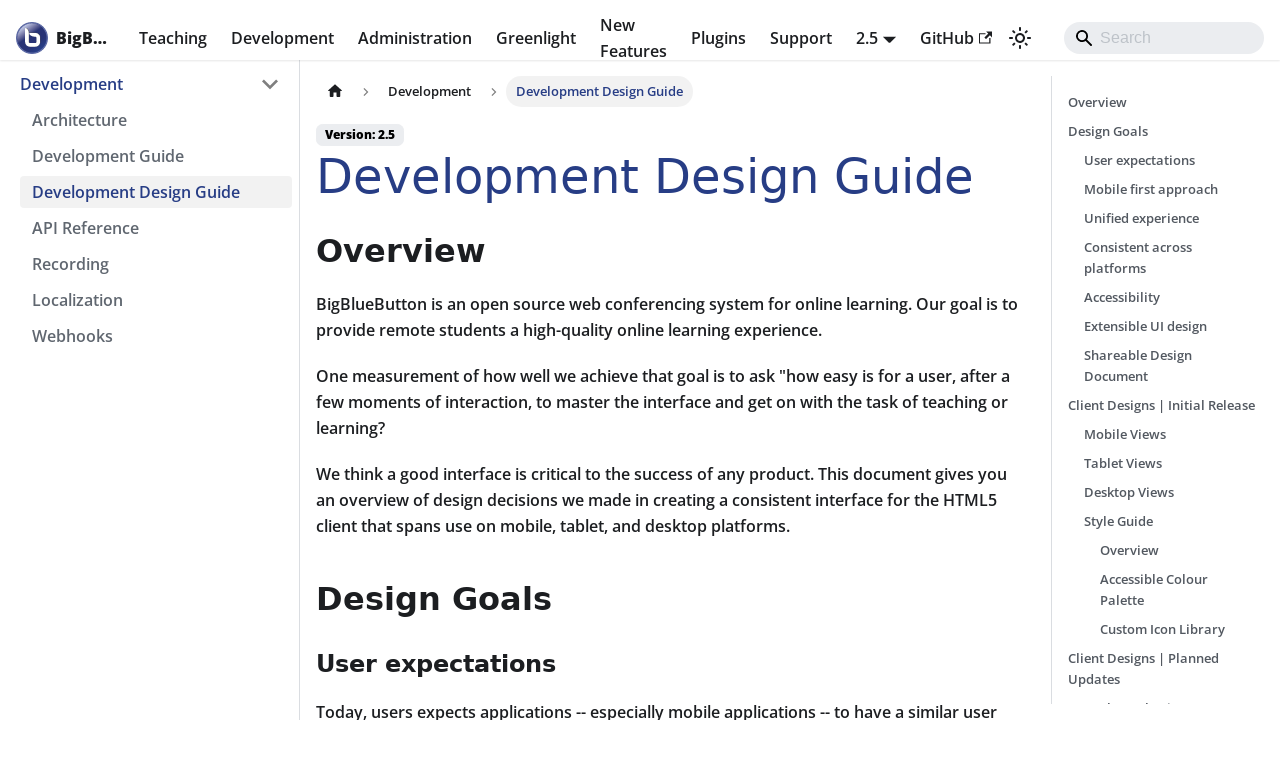

--- FILE ---
content_type: text/html; charset=utf-8
request_url: https://docs.bigbluebutton.org/2.5/development/design/
body_size: 37004
content:
<!doctype html>
<html lang="en" dir="ltr" class="docs-wrapper plugin-docs plugin-id-default docs-version-2.5 docs-doc-page docs-doc-id-development/design" data-has-hydrated="false">
<head>
<meta charset="UTF-8">
<meta name="generator" content="Docusaurus v3.9.2">
<title data-rh="true">Development Design Guide | BigBlueButton</title><meta data-rh="true" name="viewport" content="width=device-width,initial-scale=1"><meta data-rh="true" name="twitter:card" content="summary_large_image"><meta data-rh="true" property="og:url" content="https://docs.bigbluebutton.org/2.5/development/design/"><meta data-rh="true" property="og:locale" content="en"><meta data-rh="true" name="docusaurus_locale" content="en"><meta data-rh="true" name="docsearch:language" content="en"><meta data-rh="true" name="docusaurus_version" content="2.5"><meta data-rh="true" name="docusaurus_tag" content="docs-default-2.5"><meta data-rh="true" name="docsearch:version" content="2.5"><meta data-rh="true" name="docsearch:docusaurus_tag" content="docs-default-2.5"><meta data-rh="true" property="og:title" content="Development Design Guide | BigBlueButton"><meta data-rh="true" name="description" content="BigBlueButton Design Guide"><meta data-rh="true" property="og:description" content="BigBlueButton Design Guide"><meta data-rh="true" name="keywords" content="development,design,architecture"><link data-rh="true" rel="icon" href="/img/favicon.ico"><link data-rh="true" rel="canonical" href="https://docs.bigbluebutton.org/2.5/development/design/"><link data-rh="true" rel="alternate" href="https://docs.bigbluebutton.org/2.5/development/design/" hreflang="en"><link data-rh="true" rel="alternate" href="https://docs.bigbluebutton.org/2.5/development/design/" hreflang="x-default"><script data-rh="true" type="application/ld+json">{"@context":"https://schema.org","@type":"BreadcrumbList","itemListElement":[{"@type":"ListItem","position":1,"name":"Development","item":"https://docs.bigbluebutton.org/2.5/development/guide"},{"@type":"ListItem","position":2,"name":"Development Design Guide","item":"https://docs.bigbluebutton.org/2.5/development/design"}]}</script><script src="https://cdn.baycloud.com/cl.js?cid=9be233bfe3004dc49e742fd0fa98642c&hN=docs.bigbluebutton.org"></script><link rel="stylesheet" href="/assets/css/styles.e626c408.css">
<script src="/assets/js/runtime~main.614164bd.js" defer="defer"></script>
<script src="/assets/js/main.48d04b03.js" defer="defer"></script>
</head>
<body class="navigation-with-keyboard">
<svg style="display: none;"><defs>
<symbol id="theme-svg-external-link" viewBox="0 0 24 24"><path fill="currentColor" d="M21 13v10h-21v-19h12v2h-10v15h17v-8h2zm3-12h-10.988l4.035 4-6.977 7.07 2.828 2.828 6.977-7.07 4.125 4.172v-11z"/></symbol>
</defs></svg>
<script>!function(){var t=function(){try{return new URLSearchParams(window.location.search).get("docusaurus-theme")}catch(t){}}()||function(){try{return window.localStorage.getItem("theme")}catch(t){}}();document.documentElement.setAttribute("data-theme",t||"light"),document.documentElement.setAttribute("data-theme-choice",t||"light")}(),function(){try{const c=new URLSearchParams(window.location.search).entries();for(var[t,e]of c)if(t.startsWith("docusaurus-data-")){var a=t.replace("docusaurus-data-","data-");document.documentElement.setAttribute(a,e)}}catch(t){}}()</script><div id="__docusaurus"><div role="region" aria-label="Skip to main content"><a class="skipToContent_fXgn" href="#__docusaurus_skipToContent_fallback">Skip to main content</a></div><nav aria-label="Main" class="theme-layout-navbar navbar navbar--fixed-top"><div class="navbar__inner"><div class="theme-layout-navbar-left navbar__items"><button aria-label="Toggle navigation bar" aria-expanded="false" class="navbar__toggle clean-btn" type="button"><svg width="30" height="30" viewBox="0 0 30 30" aria-hidden="true"><path stroke="currentColor" stroke-linecap="round" stroke-miterlimit="10" stroke-width="2" d="M4 7h22M4 15h22M4 23h22"></path></svg></button><a class="navbar__brand" href="/"><div class="navbar__logo"><img src="/img/logo.svg" alt="BigBlueButton Logo" class="themedComponent_mlkZ themedComponent--light_NVdE"><img src="/img/logo.svg" alt="BigBlueButton Logo" class="themedComponent_mlkZ themedComponent--dark_xIcU"></div><b class="navbar__title text--truncate">BigBlueButton</b></a><a href="https://bigbluebutton.org/teachers/tutorials/" target="_blank" rel="noopener noreferrer" class="navbar__item navbar__link">Teaching</a><a class="navbar__item navbar__link" href="/development/guide/">Development</a><a class="navbar__item navbar__link" href="/administration/install/">Administration</a><a class="navbar__item navbar__link" href="/greenlight/v3/install/">Greenlight</a><a class="navbar__item navbar__link" href="/new-features/">New Features</a><a class="navbar__item navbar__link" href="/plugins/">Plugins</a><a class="navbar__item navbar__link" href="/support/getting-help/">Support</a></div><div class="theme-layout-navbar-right navbar__items navbar__items--right"><div class="navbar__item dropdown dropdown--hoverable dropdown--right"><a class="navbar__link" aria-haspopup="true" aria-expanded="false" role="button" href="/2.5/development/design/">2.5</a><ul class="dropdown__menu"><li><a class="dropdown__link" href="/development/design/">3.0</a></li><li><a class="dropdown__link" href="/2.7/development/design/">2.7</a></li><li><a class="dropdown__link" href="/2.6/development/design/">2.6</a></li><li><a aria-current="page" class="dropdown__link dropdown__link--active" href="/2.5/development/design/">2.5</a></li></ul></div><a href="https://github.com/bigbluebutton/bigbluebutton/tree/v3.0.x-release/docs" target="_blank" rel="noopener noreferrer" class="navbar__item navbar__link">GitHub<svg width="13.5" height="13.5" aria-label="(opens in new tab)" class="iconExternalLink_nPIU"><use href="#theme-svg-external-link"></use></svg></a><div class="toggle_vylO colorModeToggle_DEke"><button class="clean-btn toggleButton_gllP toggleButtonDisabled_aARS" type="button" disabled="" title="system mode" aria-label="Switch between dark and light mode (currently system mode)"><svg viewBox="0 0 24 24" width="24" height="24" aria-hidden="true" class="toggleIcon_g3eP lightToggleIcon_pyhR"><path fill="currentColor" d="M12,9c1.65,0,3,1.35,3,3s-1.35,3-3,3s-3-1.35-3-3S10.35,9,12,9 M12,7c-2.76,0-5,2.24-5,5s2.24,5,5,5s5-2.24,5-5 S14.76,7,12,7L12,7z M2,13l2,0c0.55,0,1-0.45,1-1s-0.45-1-1-1l-2,0c-0.55,0-1,0.45-1,1S1.45,13,2,13z M20,13l2,0c0.55,0,1-0.45,1-1 s-0.45-1-1-1l-2,0c-0.55,0-1,0.45-1,1S19.45,13,20,13z M11,2v2c0,0.55,0.45,1,1,1s1-0.45,1-1V2c0-0.55-0.45-1-1-1S11,1.45,11,2z M11,20v2c0,0.55,0.45,1,1,1s1-0.45,1-1v-2c0-0.55-0.45-1-1-1C11.45,19,11,19.45,11,20z M5.99,4.58c-0.39-0.39-1.03-0.39-1.41,0 c-0.39,0.39-0.39,1.03,0,1.41l1.06,1.06c0.39,0.39,1.03,0.39,1.41,0s0.39-1.03,0-1.41L5.99,4.58z M18.36,16.95 c-0.39-0.39-1.03-0.39-1.41,0c-0.39,0.39-0.39,1.03,0,1.41l1.06,1.06c0.39,0.39,1.03,0.39,1.41,0c0.39-0.39,0.39-1.03,0-1.41 L18.36,16.95z M19.42,5.99c0.39-0.39,0.39-1.03,0-1.41c-0.39-0.39-1.03-0.39-1.41,0l-1.06,1.06c-0.39,0.39-0.39,1.03,0,1.41 s1.03,0.39,1.41,0L19.42,5.99z M7.05,18.36c0.39-0.39,0.39-1.03,0-1.41c-0.39-0.39-1.03-0.39-1.41,0l-1.06,1.06 c-0.39,0.39-0.39,1.03,0,1.41s1.03,0.39,1.41,0L7.05,18.36z"></path></svg><svg viewBox="0 0 24 24" width="24" height="24" aria-hidden="true" class="toggleIcon_g3eP darkToggleIcon_wfgR"><path fill="currentColor" d="M9.37,5.51C9.19,6.15,9.1,6.82,9.1,7.5c0,4.08,3.32,7.4,7.4,7.4c0.68,0,1.35-0.09,1.99-0.27C17.45,17.19,14.93,19,12,19 c-3.86,0-7-3.14-7-7C5,9.07,6.81,6.55,9.37,5.51z M12,3c-4.97,0-9,4.03-9,9s4.03,9,9,9s9-4.03,9-9c0-0.46-0.04-0.92-0.1-1.36 c-0.98,1.37-2.58,2.26-4.4,2.26c-2.98,0-5.4-2.42-5.4-5.4c0-1.81,0.89-3.42,2.26-4.4C12.92,3.04,12.46,3,12,3L12,3z"></path></svg><svg viewBox="0 0 24 24" width="24" height="24" aria-hidden="true" class="toggleIcon_g3eP systemToggleIcon_QzmC"><path fill="currentColor" d="m12 21c4.971 0 9-4.029 9-9s-4.029-9-9-9-9 4.029-9 9 4.029 9 9 9zm4.95-13.95c1.313 1.313 2.05 3.093 2.05 4.95s-0.738 3.637-2.05 4.95c-1.313 1.313-3.093 2.05-4.95 2.05v-14c1.857 0 3.637 0.737 4.95 2.05z"></path></svg></button></div><div class="navbarSearchContainer_Bca1"><div class="navbar__search searchBarContainer_NW3z" dir="ltr"><input placeholder="Search" aria-label="Search" class="navbar__search-input searchInput_YFbd" value=""><div class="loadingRing_RJI3 searchBarLoadingRing_YnHq"><div></div><div></div><div></div><div></div></div></div></div></div></div><div role="presentation" class="navbar-sidebar__backdrop"></div></nav><div id="__docusaurus_skipToContent_fallback" class="theme-layout-main main-wrapper mainWrapper_z2l0"><div class="docsWrapper_hBAB"><button aria-label="Scroll back to top" class="clean-btn theme-back-to-top-button backToTopButton_sjWU" type="button"></button><div class="docRoot_UBD9"><aside class="theme-doc-sidebar-container docSidebarContainer_YfHR"><div class="sidebarViewport_aRkj"><div class="sidebar_njMd"><nav aria-label="Docs sidebar" class="menu thin-scrollbar menu_SIkG"><ul class="theme-doc-sidebar-menu menu__list"><li class="theme-doc-sidebar-item-category theme-doc-sidebar-item-category-level-1 menu__list-item"><div class="menu__list-item-collapsible"><a class="categoryLink_byQd menu__link menu__link--sublist menu__link--active" href="/2.5/development/guide/"><span title="Development" class="categoryLinkLabel_W154">Development</span></a><button aria-label="Collapse sidebar category &#x27;Development&#x27;" aria-expanded="true" type="button" class="clean-btn menu__caret"></button></div><ul class="menu__list"><li class="theme-doc-sidebar-item-link theme-doc-sidebar-item-link-level-2 menu__list-item"><a class="menu__link" tabindex="0" href="/2.5/development/architecture/"><span title="Architecture" class="linkLabel_WmDU">Architecture</span></a></li><li class="theme-doc-sidebar-item-link theme-doc-sidebar-item-link-level-2 menu__list-item"><a class="menu__link" tabindex="0" href="/2.5/development/guide/"><span title="Development Guide" class="linkLabel_WmDU">Development Guide</span></a></li><li class="theme-doc-sidebar-item-link theme-doc-sidebar-item-link-level-2 menu__list-item"><a class="menu__link menu__link--active" aria-current="page" tabindex="0" href="/2.5/development/design/"><span title="Development Design Guide" class="linkLabel_WmDU">Development Design Guide</span></a></li><li class="theme-doc-sidebar-item-link theme-doc-sidebar-item-link-level-2 menu__list-item"><a class="menu__link" tabindex="0" href="/2.5/development/api/"><span title="API Reference" class="linkLabel_WmDU">API Reference</span></a></li><li class="theme-doc-sidebar-item-link theme-doc-sidebar-item-link-level-2 menu__list-item"><a class="menu__link" tabindex="0" href="/2.5/development/recording/"><span title="Recording" class="linkLabel_WmDU">Recording</span></a></li><li class="theme-doc-sidebar-item-link theme-doc-sidebar-item-link-level-2 menu__list-item"><a class="menu__link" tabindex="0" href="/2.5/development/localization/"><span title="Localization" class="linkLabel_WmDU">Localization</span></a></li><li class="theme-doc-sidebar-item-link theme-doc-sidebar-item-link-level-2 menu__list-item"><a class="menu__link" tabindex="0" href="/2.5/development/webhooks/"><span title="Webhooks" class="linkLabel_WmDU">Webhooks</span></a></li></ul></li></ul></nav></div></div></aside><main class="docMainContainer_TBSr"><div class="container padding-top--md padding-bottom--lg"><div class="row"><div class="col docItemCol_VOVn"><div class="docItemContainer_Djhp"><article><nav class="theme-doc-breadcrumbs breadcrumbsContainer_Z_bl" aria-label="Breadcrumbs"><ul class="breadcrumbs"><li class="breadcrumbs__item"><a aria-label="Home page" class="breadcrumbs__link" href="/"><svg viewBox="0 0 24 24" class="breadcrumbHomeIcon_YNFT"><path d="M10 19v-5h4v5c0 .55.45 1 1 1h3c.55 0 1-.45 1-1v-7h1.7c.46 0 .68-.57.33-.87L12.67 3.6c-.38-.34-.96-.34-1.34 0l-8.36 7.53c-.34.3-.13.87.33.87H5v7c0 .55.45 1 1 1h3c.55 0 1-.45 1-1z" fill="currentColor"></path></svg></a></li><li class="breadcrumbs__item"><a class="breadcrumbs__link" href="/2.5/development/guide/"><span>Development</span></a></li><li class="breadcrumbs__item breadcrumbs__item--active"><span class="breadcrumbs__link">Development Design Guide</span></li></ul></nav><span class="theme-doc-version-badge badge badge--secondary">Version: 2.5</span><div class="tocCollapsible_ETCw theme-doc-toc-mobile tocMobile_ITEo"><button type="button" class="clean-btn tocCollapsibleButton_TO0P">On this page</button></div><div class="theme-doc-markdown markdown"><header><h1>Development Design Guide</h1></header><h2 class="anchor anchorTargetStickyNavbar_Vzrq" id="overview">Overview<a href="#overview" class="hash-link" aria-label="Direct link to Overview" title="Direct link to Overview" translate="no">​</a></h2>
<p>BigBlueButton is an open source web conferencing system for online learning. Our goal is to provide remote students a high-quality online learning experience.</p>
<p>One measurement of how well we achieve that goal is to ask &quot;how easy is for a user, after a few moments of interaction, to master the interface and get on with the task of teaching or learning?</p>
<p>We think a good interface is critical to the success of any product. This document gives you an overview of design decisions we made in creating a consistent interface for the HTML5 client that spans use on mobile, tablet, and desktop platforms.</p>
<h2 class="anchor anchorTargetStickyNavbar_Vzrq" id="design-goals">Design Goals<a href="#design-goals" class="hash-link" aria-label="Direct link to Design Goals" title="Direct link to Design Goals" translate="no">​</a></h2>
<h3 class="anchor anchorTargetStickyNavbar_Vzrq" id="user-expectations">User expectations<a href="#user-expectations" class="hash-link" aria-label="Direct link to User expectations" title="Direct link to User expectations" translate="no">​</a></h3>
<p>Today, users expects applications -- especially mobile applications -- to have a similar user interface. As a result, similar applications have evolved to have similar interfaces.</p>
<p>In a web conferencing application, uses have common exceptions on sharing their webcam, microphone, and screen.</p>
<p>When designing the BigBlueButton client, we didn&#x27;t feel the need to create any radically new ways of interaction on a mobile and desktop client; rather, we wanted to provide users with a modern and accessible interface that would be familiar to all based on their prior experience with other applications.</p>
<h3 class="anchor anchorTargetStickyNavbar_Vzrq" id="mobile-first-approach">Mobile first approach<a href="#mobile-first-approach" class="hash-link" aria-label="Direct link to Mobile first approach" title="Direct link to Mobile first approach" translate="no">​</a></h3>
<p>Designing for mobile first allows us to take a step back from the current user experience and think about the minimal set of features required for a user to engage in an online session (you will see lots of screen shots of this designs below).</p>
<p>The current Flash-based user experience has a series of windows and layouts to accommodate different users. However, a mobile application doesn&#x27;t have windows. Instead, it a core set of elements that intelligently overlay as the user needs to access them.</p>
<p>We have a similar set of elements in BigBlueButton</p>
<ul>
<li class="">The presentation area</li>
<li class="">Group or private chat</li>
<li class="">Participants list</li>
<li class="">Video (webcam and desktop sharing)</li>
<li class="">Preferences</li>
</ul>
<h3 class="anchor anchorTargetStickyNavbar_Vzrq" id="unified-experience">Unified experience<a href="#unified-experience" class="hash-link" aria-label="Direct link to Unified experience" title="Direct link to Unified experience" translate="no">​</a></h3>
<p>Providing a unified experience will allow our users to quickly become familiar with the product and reduce the overall learning curve. If you are using the web, tablet or mobile client, our goal is to have consistent styles and placement of elements. By doing so, will also make the experience of contributing or building on top of BigBlueButton a lot easier for developers.</p>
<h3 class="anchor anchorTargetStickyNavbar_Vzrq" id="consistent-across-platforms">Consistent across platforms<a href="#consistent-across-platforms" class="hash-link" aria-label="Direct link to Consistent across platforms" title="Direct link to Consistent across platforms" translate="no">​</a></h3>
<p>While the initial design of the HTML5 client focused mainly on the mobile experience, we want the HTML5 client to run on the desktop as well. The Flash run-time environment has enabled us to provide BigBlueButton across Mac, Linux, and PC computers. We expect, over time as the HTML5 client matures, it will become the default interface across all platforms.</p>
<p>Mobile has different user experience from a web application. After all, they are different forms of interaction: touch vs. mouse, handheld vs. screen, tap vs. keyboard. Over time, we evolved the designs to include interaction on the desktop. We expect as the HTML5 client matures it will become the default interface across all platforms.</p>
<h3 class="anchor anchorTargetStickyNavbar_Vzrq" id="accessibility">Accessibility<a href="#accessibility" class="hash-link" aria-label="Direct link to Accessibility" title="Direct link to Accessibility" translate="no">​</a></h3>
<p>Accessibility is <em>very</em> important to our target market of online learning. We wanted to make sure the designs would allow us to provide our users with a variety of accessibility best practices, such as Aria landmarks, Aria labels, Aria polite and providing a colour palette that supports visually impaired users. While Flash has very good support for accessibility within the web browser, we wanted to be sure the HTML5 client was equally accessible as well.</p>
<h3 class="anchor anchorTargetStickyNavbar_Vzrq" id="extensible-ui-design">Extensible UI design<a href="#extensible-ui-design" class="hash-link" aria-label="Direct link to Extensible UI design" title="Direct link to Extensible UI design" translate="no">​</a></h3>
<p>BigBlueButton is not only a solution, but a platform that other companies build upon. In creating a new design one of our goals is to provide our community with a modular design so that new features or components can be created with ease. If a developer wanted to add a shared notes module in the UI, for example, or additional volume controls, we want to make sure the look and feel are consistent with the existing user interface.</p>
<h3 class="anchor anchorTargetStickyNavbar_Vzrq" id="shareable-design-document">Shareable Design Document<a href="#shareable-design-document" class="hash-link" aria-label="Direct link to Shareable Design Document" title="Direct link to Shareable Design Document" translate="no">​</a></h3>
<p>With the latest design of our HTML5 client, we&#x27;re including a shareable design document for other designers to use as a starting point to brand the client or to conceptualize new features.</p>
<p><a href="/assets/files/BigBlueButton_html5_designs-9e7c427695747acc7b54131dddd6aeac.sketch/" target="_blank" class="">Download BigBlueButton Design Sketch App File </a></p>
<h2 class="anchor anchorTargetStickyNavbar_Vzrq" id="client-designs--initial-release">Client Designs | Initial Release<a href="#client-designs--initial-release" class="hash-link" aria-label="Direct link to Client Designs | Initial Release" title="Direct link to Client Designs | Initial Release" translate="no">​</a></h2>
<p>Below are designs for our first release for the web, tablet and mobile HTML5 client.</p>
<h3 class="anchor anchorTargetStickyNavbar_Vzrq" id="mobile-views">Mobile Views<a href="#mobile-views" class="hash-link" aria-label="Direct link to Mobile Views" title="Direct link to Mobile Views" translate="no">​</a></h3>
<p>With the first release of the HTML5 mobile Views, we&#x27;ve focused our efforts on building the viewer functionality. This includes, consuming the presentation, enabling/disabling your audio, emoji interactions, as well as the ability to participate in public/private chat conversations.</p>
<p><img decoding="async" loading="lazy" alt="BigBlueButton Mobile Default View" src="/assets/images/bbb_mobile_default-5bdeda0556477ec24ff4925d52f477b6.png" width="782" height="1391" class="img_ev3q">
<img decoding="async" loading="lazy" alt="BigBlueButton Mobile Participants List" src="/assets/images/bbb_mobile_participants_list-14c7cc950996fca9c8e1550798f1bc3e.png" width="782" height="1390" class="img_ev3q">
<img decoding="async" loading="lazy" alt="BigBlueButton Mobile Public Chat" src="/assets/images/bbb_mobile_chat_public-61f7d8bb998a82e121eb20b75b17ee76.png" width="782" height="1390" class="img_ev3q">
<img decoding="async" loading="lazy" alt="BigBlueButton Mobile Polling" src="[data-uri]" width="782" height="1390" class="img_ev3q"></p>
<h3 class="anchor anchorTargetStickyNavbar_Vzrq" id="tablet-views">Tablet Views<a href="#tablet-views" class="hash-link" aria-label="Direct link to Tablet Views" title="Direct link to Tablet Views" translate="no">​</a></h3>
<p>The tablet views follow the same design pattern as the mobile phone.</p>
<p><img decoding="async" loading="lazy" src="/assets/images/bbb_tablet_portrait-06ee63e3f44d6d7d3d7db92c5a29215f.png" width="1601" height="2134" class="img_ev3q">
<img decoding="async" loading="lazy" src="/assets/images/bbb_tablet_portrait_sidebar-862d5f45a4a2989ecc282f690ecd0ec2.png" width="1601" height="2134" class="img_ev3q"></p>
<p><img decoding="async" loading="lazy" src="/assets/images/bbb_tablet_landscape-d2bdf2ac45589103c27d473c8d813555.png" width="2135" height="1601" class="img_ev3q">
<img decoding="async" loading="lazy" src="/assets/images/bbb_tablet_landscape_sidebar-03385d2814176f19bf4ff6ec438904d1.png" width="2134" height="1601" class="img_ev3q"></p>
<h3 class="anchor anchorTargetStickyNavbar_Vzrq" id="desktop-views">Desktop Views<a href="#desktop-views" class="hash-link" aria-label="Direct link to Desktop Views" title="Direct link to Desktop Views" translate="no">​</a></h3>
<p>For the desktop experience, it&#x27;s where we start to see more of the functionality become present to presenters and participants. Here you will see (as a presenter) the ability to upload slides, annotations, multi whiteboard and closed captioning.</p>
<p><img decoding="async" loading="lazy" src="/assets/images/bbb-html5_default-e87ea2490df72cf119b095e3b0e81e3c.png" width="2668" height="1459" class="img_ev3q"></p>
<p>Default View</p>
<p><img decoding="async" loading="lazy" src="/assets/images/bbb-html5_default_expanded_sidebar-6fcf33b64013b7e7447ad1d8df319e16.png" width="2668" height="1459" class="img_ev3q"></p>
<p>Expanded Sidebar View | Public &amp; direct messages and the list of participants.</p>
<p><img decoding="async" loading="lazy" src="/assets/images/bbb-html5_default_expanded-a7dd4cd754d30d5eafa4601fc4b553dd.png" width="2668" height="1459" class="img_ev3q"></p>
<p>Full Expanded View | Public and private chat.</p>
<p><img decoding="async" loading="lazy" src="/assets/images/bbb-html5_breakout_rooms-c68e7dbf012023c137057db7cbbfffa9.png" width="2668" height="1520" class="img_ev3q"></p>
<p>Breakout Rooms</p>
<p><img decoding="async" loading="lazy" src="/assets/images/bbb-html5_upload-01b1254723625554f4b42a003201c096.png" width="2878" height="1598" class="img_ev3q"></p>
<p>Uploading a presentation</p>
<p><img decoding="async" loading="lazy" src="/assets/images/bbb-html5_settings-12568b457532bcffb08838258f3b08a5.png" width="2876" height="1594" class="img_ev3q"></p>
<p>User Settings</p>
<p><img decoding="async" loading="lazy" src="/assets/images/bbb-html5_close_caption-037fb4546c52b406229a283a39eb3e34.png" width="2667" height="1459" class="img_ev3q"></p>
<p>Closed Caption</p>
<p><img decoding="async" loading="lazy" src="[data-uri]" width="2032" height="459" class="img_ev3q"></p>
<p>Participant types</p>
<p><strong>Presenter</strong>: As shown above, the blue square in the top left-hand corner of the avatar indicates that the participant is the presenter. Located in the bottom right-hand corner is the join audio indicator (audio icon + green circle) and the ring around the avatar visually represents that someone is speaking.</p>
<p><strong>Moderator</strong>: We wanted to visually differentiate moderators from all other participants and have done so by visually changing the avatar to a square. With the state displayed above, you will also see the moderator has their audio muted (muted icon + red circle).</p>
<p><strong>Participant</strong>: Participates are visually indicated using a circle avatar, and In the case displayed above, this participant has selected to join the audio listen only (headset icon + green circle).</p>
<h3 class="anchor anchorTargetStickyNavbar_Vzrq" id="style-guide">Style Guide<a href="#style-guide" class="hash-link" aria-label="Direct link to Style Guide" title="Direct link to Style Guide" translate="no">​</a></h3>
<h4 class="anchor anchorTargetStickyNavbar_Vzrq" id="overview-1">Overview<a href="#overview-1" class="hash-link" aria-label="Direct link to Overview" title="Direct link to Overview" translate="no">​</a></h4>
<p>In the style guide displayed below, you will find a breakdown of the core colour palette, typography and elements styles used in the HTML5 client.</p>
<p><img decoding="async" loading="lazy" src="/assets/images/bbb_style_guide-d2553190786749f7ed15d87c7cb47601.png" width="1440" height="2920" class="img_ev3q"></p>
<h4 class="anchor anchorTargetStickyNavbar_Vzrq" id="accessible-colour-palette">Accessible Colour Palette<a href="#accessible-colour-palette" class="hash-link" aria-label="Direct link to Accessible Colour Palette" title="Direct link to Accessible Colour Palette" translate="no">​</a></h4>
<p>As a team, we&#x27;re passionate about maintaining accessibility best practices within our products, and in the case of colour, we want to make sure all types of users (visually impaired or not) have a pleasant experience. Below you&#x27;ll find a detailed overview of our core colour palette and their contrast ratio. Our goal was to maintain a ratio of 4.5:1 an above.
<img decoding="async" loading="lazy" src="/assets/images/bbb_colour_palette-74e8ab4fda39cc525764bb086e097806.png" width="3219" height="3596" class="img_ev3q"></p>
<h4 class="anchor anchorTargetStickyNavbar_Vzrq" id="custom-icon-library">Custom Icon Library<a href="#custom-icon-library" class="hash-link" aria-label="Direct link to Custom Icon Library" title="Direct link to Custom Icon Library" translate="no">​</a></h4>
<p>With the new HTML5 client, we wanted to include a shareable icon library that developers could use during development and have created our own custom icon library with over 80+ icons.
<img decoding="async" loading="lazy" src="/assets/images/bbb_icons-1a44dec7eab0dacd8af28bcf8537f216.png" width="1876" height="3338" class="img_ev3q"></p>
<h2 class="anchor anchorTargetStickyNavbar_Vzrq" id="client-designs--planned-updates">Client Designs | Planned Updates<a href="#client-designs--planned-updates" class="hash-link" aria-label="Direct link to Client Designs | Planned Updates" title="Direct link to Client Designs | Planned Updates" translate="no">​</a></h2>
<h4 class="anchor anchorTargetStickyNavbar_Vzrq" id="desktop-sharing">Desktop Sharing<a href="#desktop-sharing" class="hash-link" aria-label="Direct link to Desktop Sharing" title="Direct link to Desktop Sharing" translate="no">​</a></h4>
<p>When a presenter chooses to share their desktop, it will replace the existing presentation area. At any time, the presenter can end their desk share, and the presentation will resume in its original location.
<img decoding="async" loading="lazy" src="/assets/images/bbb-html5_deskshare-3c8369be26d00d5992acb2e9e0744343.png" width="2667" height="1459" class="img_ev3q"></p>
<h4 class="anchor anchorTargetStickyNavbar_Vzrq" id="expanding-the-presentation-controls">Expanding the presentation controls<a href="#expanding-the-presentation-controls" class="hash-link" aria-label="Direct link to Expanding the presentation controls" title="Direct link to Expanding the presentation controls" translate="no">​</a></h4>
<p>Updated presentation controls to be included are, zoom, fit to width and fit to page.
<img decoding="async" loading="lazy" src="/assets/images/bbb_default-990fa4ae4bdeb2bc1de998b7a43a67fc.png" width="1280" height="700" class="img_ev3q"></p>
<h4 class="anchor anchorTargetStickyNavbar_Vzrq" id="audio-dialog-with-echo-test">Audio dialog with echo test<a href="#audio-dialog-with-echo-test" class="hash-link" aria-label="Direct link to Audio dialog with echo test" title="Direct link to Audio dialog with echo test" translate="no">​</a></h4>
<p>When a user joins a session, a dialogue box will appear signifying which auto route they can take, joining audio using a microphone or listen only (similar to the flash experience). If they select join via a microphone, a user will be prompted with another step asking if they can hear themselves (echo test). From there, if selected &quot;Yes&quot;, then they will advance into the session.</p>
<p><img decoding="async" loading="lazy" src="/assets/images/bbb-html5_audio_dialogue-631c82025c46088dd97033cfe6d260ea.png" width="2668" height="1459" class="img_ev3q"></p>
<h3 class="anchor anchorTargetStickyNavbar_Vzrq" id="client-designs--roadmap-features">Client Designs | Roadmap Features<a href="#client-designs--roadmap-features" class="hash-link" aria-label="Direct link to Client Designs | Roadmap Features" title="Direct link to Client Designs | Roadmap Features" translate="no">​</a></h3>
<h4 class="anchor anchorTargetStickyNavbar_Vzrq" id="video-sharing">Video Sharing<a href="#video-sharing" class="hash-link" aria-label="Direct link to Video Sharing" title="Direct link to Video Sharing" translate="no">​</a></h4>
<p><img decoding="async" loading="lazy" src="/assets/images/bbb-html5_video_dock-764318d1f78cbe4338ca8bfe053849cf.png" width="2134" height="1601" class="img_ev3q"></p>
<h4 class="anchor anchorTargetStickyNavbar_Vzrq" id="shared-notes">Shared Notes<a href="#shared-notes" class="hash-link" aria-label="Direct link to Shared Notes" title="Direct link to Shared Notes" translate="no">​</a></h4>
<p><img decoding="async" loading="lazy" src="/assets/images/bbb_multiple_shared_notes-ef0f3762becaaeed39db8dc9fcbfc5e9.png" width="1280" height="700" class="img_ev3q"></p>
<p><img decoding="async" loading="lazy" src="/assets/images/bbb_mobile_participants_list_notes-aca4efa73695fd1e853bfe8b6c6cf703.png" width="782" height="1390" class="img_ev3q">
<img decoding="async" loading="lazy" src="/assets/images/bbb_mobile_notes-d7c16bcb0d7309789e444b4c73e97694.png" width="782" height="1390" class="img_ev3q"></p>
<h4 class="anchor anchorTargetStickyNavbar_Vzrq" id="multiple-chat-rooms">Multiple Chat Rooms<a href="#multiple-chat-rooms" class="hash-link" aria-label="Direct link to Multiple Chat Rooms" title="Direct link to Multiple Chat Rooms" translate="no">​</a></h4>
<p><img decoding="async" loading="lazy" src="/assets/images/bbb_multiple_chat_pods-849f72bea4550f70eb43df3b637f538b.png" width="1280" height="700" class="img_ev3q"></p>
<p><img decoding="async" loading="lazy" src="[data-uri]" width="375" height="667" class="img_ev3q">
<img decoding="async" loading="lazy" src="/assets/images/bbb_mobile_chat_public-61f7d8bb998a82e121eb20b75b17ee76.png" width="782" height="1390" class="img_ev3q"></p>
<h4 class="anchor anchorTargetStickyNavbar_Vzrq" id="user-management">User Management<a href="#user-management" class="hash-link" aria-label="Direct link to User Management" title="Direct link to User Management" translate="no">​</a></h4>
<p><img decoding="async" loading="lazy" src="/assets/images/bbb-html5_user_management-6313762e4a36c0b1208d694217d8b0ac.png" width="2667" height="1459" class="img_ev3q"></p>
<hr>
<p>If you have any questions or feedback, please join <a href="https://bigbluebutton.org/support/community/" target="_blank" rel="noopener noreferrer" class="">the BigBlueButton community</a> and post them to the <a href="https://groups.google.com/forum/#!forum/bigbluebutton-dev" target="_blank" rel="noopener noreferrer" class="">bigbluebutton-dev</a> mailing list. We look forward to hearing from you.</p></div></article><nav class="docusaurus-mt-lg pagination-nav" aria-label="Docs pages"><a class="pagination-nav__link pagination-nav__link--prev" href="/2.5/development/guide/"><div class="pagination-nav__sublabel">Previous</div><div class="pagination-nav__label">Development Guide</div></a><a class="pagination-nav__link pagination-nav__link--next" href="/2.5/development/api/"><div class="pagination-nav__sublabel">Next</div><div class="pagination-nav__label">API Reference</div></a></nav></div></div><div class="col col--3"><div class="tableOfContents_bqdL thin-scrollbar theme-doc-toc-desktop"><ul class="table-of-contents table-of-contents__left-border"><li><a href="#overview" class="table-of-contents__link toc-highlight">Overview</a></li><li><a href="#design-goals" class="table-of-contents__link toc-highlight">Design Goals</a><ul><li><a href="#user-expectations" class="table-of-contents__link toc-highlight">User expectations</a></li><li><a href="#mobile-first-approach" class="table-of-contents__link toc-highlight">Mobile first approach</a></li><li><a href="#unified-experience" class="table-of-contents__link toc-highlight">Unified experience</a></li><li><a href="#consistent-across-platforms" class="table-of-contents__link toc-highlight">Consistent across platforms</a></li><li><a href="#accessibility" class="table-of-contents__link toc-highlight">Accessibility</a></li><li><a href="#extensible-ui-design" class="table-of-contents__link toc-highlight">Extensible UI design</a></li><li><a href="#shareable-design-document" class="table-of-contents__link toc-highlight">Shareable Design Document</a></li></ul></li><li><a href="#client-designs--initial-release" class="table-of-contents__link toc-highlight">Client Designs | Initial Release</a><ul><li><a href="#mobile-views" class="table-of-contents__link toc-highlight">Mobile Views</a></li><li><a href="#tablet-views" class="table-of-contents__link toc-highlight">Tablet Views</a></li><li><a href="#desktop-views" class="table-of-contents__link toc-highlight">Desktop Views</a></li><li><a href="#style-guide" class="table-of-contents__link toc-highlight">Style Guide</a><ul><li><a href="#overview-1" class="table-of-contents__link toc-highlight">Overview</a></li><li><a href="#accessible-colour-palette" class="table-of-contents__link toc-highlight">Accessible Colour Palette</a></li><li><a href="#custom-icon-library" class="table-of-contents__link toc-highlight">Custom Icon Library</a></li></ul></li></ul></li><li><a href="#client-designs--planned-updates" class="table-of-contents__link toc-highlight">Client Designs | Planned Updates</a><ul><li><a href="#desktop-sharing" class="table-of-contents__link toc-highlight">Desktop Sharing</a></li><li><a href="#expanding-the-presentation-controls" class="table-of-contents__link toc-highlight">Expanding the presentation controls</a></li><li><a href="#audio-dialog-with-echo-test" class="table-of-contents__link toc-highlight">Audio dialog with echo test</a></li><li><a href="#client-designs--roadmap-features" class="table-of-contents__link toc-highlight">Client Designs | Roadmap Features</a><ul><li><a href="#video-sharing" class="table-of-contents__link toc-highlight">Video Sharing</a></li><li><a href="#shared-notes" class="table-of-contents__link toc-highlight">Shared Notes</a></li><li><a href="#multiple-chat-rooms" class="table-of-contents__link toc-highlight">Multiple Chat Rooms</a></li><li><a href="#user-management" class="table-of-contents__link toc-highlight">User Management</a></li></ul></li></ul></li></ul></div></div></div></div></main></div></div></div><footer class="theme-layout-footer footer footer--dark"><div class="container container-fluid"><div class="row footer__links"><div class="theme-layout-footer-column col footer__col"><div class="footer__title">BigBlueButton</div><ul class="footer__items clean-list"><li class="footer__item"><a href="https://github.com/bigbluebutton" target="_blank" rel="noopener noreferrer" class="footer__link-item">Github<svg width="13.5" height="13.5" aria-label="(opens in new tab)" class="iconExternalLink_nPIU"><use href="#theme-svg-external-link"></use></svg></a></li></ul></div><div class="theme-layout-footer-column col footer__col"><div class="footer__title">Community</div><ul class="footer__items clean-list"><li class="footer__item"><a href="https://groups.google.com/forum/#!forum/bigbluebutton-setup" target="_blank" rel="noopener noreferrer" class="footer__link-item">Setup Forums<svg width="13.5" height="13.5" aria-label="(opens in new tab)" class="iconExternalLink_nPIU"><use href="#theme-svg-external-link"></use></svg></a></li><li class="footer__item"><a href="https://groups.google.com/forum/#!forum/bigbluebutton-users" target="_blank" rel="noopener noreferrer" class="footer__link-item">Users Forums<svg width="13.5" height="13.5" aria-label="(opens in new tab)" class="iconExternalLink_nPIU"><use href="#theme-svg-external-link"></use></svg></a></li><li class="footer__item"><a href="https://groups.google.com/forum/#!forum/bigbluebutton-dev" target="_blank" rel="noopener noreferrer" class="footer__link-item">Developers Forums<svg width="13.5" height="13.5" aria-label="(opens in new tab)" class="iconExternalLink_nPIU"><use href="#theme-svg-external-link"></use></svg></a></li></ul></div><div class="theme-layout-footer-column col footer__col"><div class="footer__title">Support</div><ul class="footer__items clean-list"><li class="footer__item"><a class="footer__link-item" href="/support/road-map/">Road Map</a></li><li class="footer__item"><a class="footer__link-item" href="/support/faq/">FAQ</a></li><li class="footer__item"><a class="footer__link-item" href="/support/getting-help/">Getting help</a></li><li class="footer__item"><a class="footer__link-item" href="/support/troubleshooting/">Troubleshooting</a></li></ul></div><div class="theme-layout-footer-column col footer__col"><div class="footer__title">Resources</div><ul class="footer__items clean-list"><li class="footer__item"><a href="https://support.bigbluebutton.org/" target="_blank" rel="noopener noreferrer" class="footer__link-item">Knowledge Base<svg width="13.5" height="13.5" aria-label="(opens in new tab)" class="iconExternalLink_nPIU"><use href="#theme-svg-external-link"></use></svg></a></li><li class="footer__item"><a href="https://bigbluebutton.org/teachers/tutorials/" target="_blank" rel="noopener noreferrer" class="footer__link-item">Tutorial Videos<svg width="13.5" height="13.5" aria-label="(opens in new tab)" class="iconExternalLink_nPIU"><use href="#theme-svg-external-link"></use></svg></a></li></ul></div><div class="theme-layout-footer-column col footer__col"><div class="footer__title">Social</div><ul class="footer__items clean-list"><li class="footer__item"><a href="https://www.facebook.com/bigbluebutton" target="_blank" rel="noopener noreferrer" class="footer__link-item">Facebook<svg width="13.5" height="13.5" aria-label="(opens in new tab)" class="iconExternalLink_nPIU"><use href="#theme-svg-external-link"></use></svg></a></li><li class="footer__item"><a href="https://twitter.com/bigbluebutton" target="_blank" rel="noopener noreferrer" class="footer__link-item">Twitter<svg width="13.5" height="13.5" aria-label="(opens in new tab)" class="iconExternalLink_nPIU"><use href="#theme-svg-external-link"></use></svg></a></li><li class="footer__item"><a href="https://www.youtube.com/channel/UCYj1_2Q3HTWCAImvI6eZ0SA" target="_blank" rel="noopener noreferrer" class="footer__link-item">Youtube<svg width="13.5" height="13.5" aria-label="(opens in new tab)" class="iconExternalLink_nPIU"><use href="#theme-svg-external-link"></use></svg></a></li></ul></div></div><div class="footer__bottom text--center"><div class="footer__copyright">Copyright © 2026 BigBlueButton Inc., Built with Docusaurus.</div></div></div></footer></div>
</body>
</html>

--- FILE ---
content_type: application/javascript; charset=utf-8
request_url: https://docs.bigbluebutton.org/assets/js/8525.8b29137a.js
body_size: 9726
content:
(globalThis.webpackChunkbigbluebutton_docs=globalThis.webpackChunkbigbluebutton_docs||[]).push([[8525],{12153:(e,n,t)=>{"use strict";t.d(n,{A:()=>g});t(96540);var s=t(34164),a=t(21312),r=t(17559),i=t(28774);const c={iconEdit:"iconEdit_Z9Sw"};var o=t(74848);function l({className:e,...n}){return(0,o.jsx)("svg",{fill:"currentColor",height:"20",width:"20",viewBox:"0 0 40 40",className:(0,s.A)(c.iconEdit,e),"aria-hidden":"true",...n,children:(0,o.jsx)("g",{children:(0,o.jsx)("path",{d:"m34.5 11.7l-3 3.1-6.3-6.3 3.1-3q0.5-0.5 1.2-0.5t1.1 0.5l3.9 3.9q0.5 0.4 0.5 1.1t-0.5 1.2z m-29.5 17.1l18.4-18.5 6.3 6.3-18.4 18.4h-6.3v-6.2z"})})})}function d({editUrl:e}){return(0,o.jsxs)(i.A,{to:e,className:r.G.common.editThisPage,children:[(0,o.jsx)(l,{}),(0,o.jsx)(a.A,{id:"theme.common.editThisPage",description:"The link label to edit the current page",children:"Edit this page"})]})}var u=t(44586);function m(e={}){const{i18n:{currentLocale:n}}=(0,u.A)(),t=function(){const{i18n:{currentLocale:e,localeConfigs:n}}=(0,u.A)();return n[e].calendar}();return new Intl.DateTimeFormat(n,{calendar:t,...e})}function h({lastUpdatedAt:e}){const n=new Date(e),t=m({day:"numeric",month:"short",year:"numeric",timeZone:"UTC"}).format(n);return(0,o.jsx)(a.A,{id:"theme.lastUpdated.atDate",description:"The words used to describe on which date a page has been last updated",values:{date:(0,o.jsx)("b",{children:(0,o.jsx)("time",{dateTime:n.toISOString(),itemProp:"dateModified",children:t})})},children:" on {date}"})}function f({lastUpdatedBy:e}){return(0,o.jsx)(a.A,{id:"theme.lastUpdated.byUser",description:"The words used to describe by who the page has been last updated",values:{user:(0,o.jsx)("b",{children:e})},children:" by {user}"})}function p({lastUpdatedAt:e,lastUpdatedBy:n}){return(0,o.jsxs)("span",{className:r.G.common.lastUpdated,children:[(0,o.jsx)(a.A,{id:"theme.lastUpdated.lastUpdatedAtBy",description:"The sentence used to display when a page has been last updated, and by who",values:{atDate:e?(0,o.jsx)(h,{lastUpdatedAt:e}):"",byUser:n?(0,o.jsx)(f,{lastUpdatedBy:n}):""},children:"Last updated{atDate}{byUser}"}),!1]})}const x={lastUpdated:"lastUpdated_JAkA",noPrint:"noPrint_WFHX"};function g({className:e,editUrl:n,lastUpdatedAt:t,lastUpdatedBy:a}){return(0,o.jsxs)("div",{className:(0,s.A)("row",e),children:[(0,o.jsx)("div",{className:(0,s.A)("col",x.noPrint),children:n&&(0,o.jsx)(d,{editUrl:n})}),(0,o.jsx)("div",{className:(0,s.A)("col",x.lastUpdated),children:(t||a)&&(0,o.jsx)(p,{lastUpdatedAt:t,lastUpdatedBy:a})})]})}},18426:(e,n)=>{function t(e){let n,t=[];for(let s of e.split(",").map((e=>e.trim())))if(/^-?\d+$/.test(s))t.push(parseInt(s,10));else if(n=s.match(/^(-?\d+)(-|\.\.\.?|\u2025|\u2026|\u22EF)(-?\d+)$/)){let[e,s,a,r]=n;if(s&&r){s=parseInt(s),r=parseInt(r);const e=s<r?1:-1;"-"!==a&&".."!==a&&"\u2025"!==a||(r+=e);for(let n=s;n!==r;n+=e)t.push(n)}}return t}n.default=t,e.exports=t},27293:(e,n,t)=>{"use strict";t.d(n,{A:()=>H});var s=t(96540),a=t(74848);function r(e){const{mdxAdmonitionTitle:n,rest:t}=function(e){const n=s.Children.toArray(e),t=n.find((e=>s.isValidElement(e)&&"mdxAdmonitionTitle"===e.type)),r=n.filter((e=>e!==t)),i=t?.props.children;return{mdxAdmonitionTitle:i,rest:r.length>0?(0,a.jsx)(a.Fragment,{children:r}):null}}(e.children),r=e.title??n;return{...e,...r&&{title:r},children:t}}var i=t(34164),c=t(21312),o=t(17559);const l="admonition_xJq3",d="admonitionHeading_Gvgb",u="admonitionIcon_Rf37",m="admonitionContent_BuS1";function h({type:e,className:n,children:t}){return(0,a.jsx)("div",{className:(0,i.A)(o.G.common.admonition,o.G.common.admonitionType(e),l,n),children:t})}function f({icon:e,title:n}){return(0,a.jsxs)("div",{className:d,children:[(0,a.jsx)("span",{className:u,children:e}),n]})}function p({children:e}){return e?(0,a.jsx)("div",{className:m,children:e}):null}function x(e){const{type:n,icon:t,title:s,children:r,className:i}=e;return(0,a.jsxs)(h,{type:n,className:i,children:[s||t?(0,a.jsx)(f,{title:s,icon:t}):null,(0,a.jsx)(p,{children:r})]})}function g(e){return(0,a.jsx)("svg",{viewBox:"0 0 14 16",...e,children:(0,a.jsx)("path",{fillRule:"evenodd",d:"M6.3 5.69a.942.942 0 0 1-.28-.7c0-.28.09-.52.28-.7.19-.18.42-.28.7-.28.28 0 .52.09.7.28.18.19.28.42.28.7 0 .28-.09.52-.28.7a1 1 0 0 1-.7.3c-.28 0-.52-.11-.7-.3zM8 7.99c-.02-.25-.11-.48-.31-.69-.2-.19-.42-.3-.69-.31H6c-.27.02-.48.13-.69.31-.2.2-.3.44-.31.69h1v3c.02.27.11.5.31.69.2.2.42.31.69.31h1c.27 0 .48-.11.69-.31.2-.19.3-.42.31-.69H8V7.98v.01zM7 2.3c-3.14 0-5.7 2.54-5.7 5.68 0 3.14 2.56 5.7 5.7 5.7s5.7-2.55 5.7-5.7c0-3.15-2.56-5.69-5.7-5.69v.01zM7 .98c3.86 0 7 3.14 7 7s-3.14 7-7 7-7-3.12-7-7 3.14-7 7-7z"})})}const j={icon:(0,a.jsx)(g,{}),title:(0,a.jsx)(c.A,{id:"theme.admonition.note",description:"The default label used for the Note admonition (:::note)",children:"note"})};function b(e){return(0,a.jsx)(x,{...j,...e,className:(0,i.A)("alert alert--secondary",e.className),children:e.children})}function v(e){return(0,a.jsx)("svg",{viewBox:"0 0 12 16",...e,children:(0,a.jsx)("path",{fillRule:"evenodd",d:"M6.5 0C3.48 0 1 2.19 1 5c0 .92.55 2.25 1 3 1.34 2.25 1.78 2.78 2 4v1h5v-1c.22-1.22.66-1.75 2-4 .45-.75 1-2.08 1-3 0-2.81-2.48-5-5.5-5zm3.64 7.48c-.25.44-.47.8-.67 1.11-.86 1.41-1.25 2.06-1.45 3.23-.02.05-.02.11-.02.17H5c0-.06 0-.13-.02-.17-.2-1.17-.59-1.83-1.45-3.23-.2-.31-.42-.67-.67-1.11C2.44 6.78 2 5.65 2 5c0-2.2 2.02-4 4.5-4 1.22 0 2.36.42 3.22 1.19C10.55 2.94 11 3.94 11 5c0 .66-.44 1.78-.86 2.48zM4 14h5c-.23 1.14-1.3 2-2.5 2s-2.27-.86-2.5-2z"})})}const N={icon:(0,a.jsx)(v,{}),title:(0,a.jsx)(c.A,{id:"theme.admonition.tip",description:"The default label used for the Tip admonition (:::tip)",children:"tip"})};function y(e){return(0,a.jsx)(x,{...N,...e,className:(0,i.A)("alert alert--success",e.className),children:e.children})}function A(e){return(0,a.jsx)("svg",{viewBox:"0 0 14 16",...e,children:(0,a.jsx)("path",{fillRule:"evenodd",d:"M7 2.3c3.14 0 5.7 2.56 5.7 5.7s-2.56 5.7-5.7 5.7A5.71 5.71 0 0 1 1.3 8c0-3.14 2.56-5.7 5.7-5.7zM7 1C3.14 1 0 4.14 0 8s3.14 7 7 7 7-3.14 7-7-3.14-7-7-7zm1 3H6v5h2V4zm0 6H6v2h2v-2z"})})}const C={icon:(0,a.jsx)(A,{}),title:(0,a.jsx)(c.A,{id:"theme.admonition.info",description:"The default label used for the Info admonition (:::info)",children:"info"})};function w(e){return(0,a.jsx)(x,{...C,...e,className:(0,i.A)("alert alert--info",e.className),children:e.children})}function k(e){return(0,a.jsx)("svg",{viewBox:"0 0 16 16",...e,children:(0,a.jsx)("path",{fillRule:"evenodd",d:"M8.893 1.5c-.183-.31-.52-.5-.887-.5s-.703.19-.886.5L.138 13.499a.98.98 0 0 0 0 1.001c.193.31.53.501.886.501h13.964c.367 0 .704-.19.877-.5a1.03 1.03 0 0 0 .01-1.002L8.893 1.5zm.133 11.497H6.987v-2.003h2.039v2.003zm0-3.004H6.987V5.987h2.039v4.006z"})})}const L={icon:(0,a.jsx)(k,{}),title:(0,a.jsx)(c.A,{id:"theme.admonition.warning",description:"The default label used for the Warning admonition (:::warning)",children:"warning"})};function B(e){return(0,a.jsx)("svg",{viewBox:"0 0 12 16",...e,children:(0,a.jsx)("path",{fillRule:"evenodd",d:"M5.05.31c.81 2.17.41 3.38-.52 4.31C3.55 5.67 1.98 6.45.9 7.98c-1.45 2.05-1.7 6.53 3.53 7.7-2.2-1.16-2.67-4.52-.3-6.61-.61 2.03.53 3.33 1.94 2.86 1.39-.47 2.3.53 2.27 1.67-.02.78-.31 1.44-1.13 1.81 3.42-.59 4.78-3.42 4.78-5.56 0-2.84-2.53-3.22-1.25-5.61-1.52.13-2.03 1.13-1.89 2.75.09 1.08-1.02 1.8-1.86 1.33-.67-.41-.66-1.19-.06-1.78C8.18 5.31 8.68 2.45 5.05.32L5.03.3l.02.01z"})})}const T={icon:(0,a.jsx)(B,{}),title:(0,a.jsx)(c.A,{id:"theme.admonition.danger",description:"The default label used for the Danger admonition (:::danger)",children:"danger"})};const E={icon:(0,a.jsx)(k,{}),title:(0,a.jsx)(c.A,{id:"theme.admonition.caution",description:"The default label used for the Caution admonition (:::caution)",children:"caution"})};const _={...{note:b,tip:y,info:w,warning:function(e){return(0,a.jsx)(x,{...L,...e,className:(0,i.A)("alert alert--warning",e.className),children:e.children})},danger:function(e){return(0,a.jsx)(x,{...T,...e,className:(0,i.A)("alert alert--danger",e.className),children:e.children})}},...{secondary:e=>(0,a.jsx)(b,{title:"secondary",...e}),important:e=>(0,a.jsx)(w,{title:"important",...e}),success:e=>(0,a.jsx)(y,{title:"success",...e}),caution:function(e){return(0,a.jsx)(x,{...E,...e,className:(0,i.A)("alert alert--warning",e.className),children:e.children})}}};function H(e){const n=r(e),t=(s=n.type,_[s]||(console.warn(`No admonition component found for admonition type "${s}". Using Info as fallback.`),_.info));var s;return(0,a.jsx)(t,{...n})}},28453:(e,n,t)=>{"use strict";t.d(n,{R:()=>i,x:()=>c});var s=t(96540);const a={},r=s.createContext(a);function i(e){const n=s.useContext(r);return s.useMemo((function(){return"function"==typeof e?e(n):{...n,...e}}),[n,e])}function c(e){let n;return n=e.disableParentContext?"function"==typeof e.components?e.components(a):e.components||a:i(e.components),s.createElement(r.Provider,{value:n},e.children)}},65195:(e,n,t)=>{"use strict";t.d(n,{A:()=>p});var s=t(96540),a=t(6342);function r(e){const n=e.map((e=>({...e,parentIndex:-1,children:[]}))),t=Array(7).fill(-1);n.forEach(((e,n)=>{const s=t.slice(2,e.level);e.parentIndex=Math.max(...s),t[e.level]=n}));const s=[];return n.forEach((e=>{const{parentIndex:t,...a}=e;t>=0?n[t].children.push(a):s.push(a)})),s}function i({toc:e,minHeadingLevel:n,maxHeadingLevel:t}){return e.flatMap((e=>{const s=i({toc:e.children,minHeadingLevel:n,maxHeadingLevel:t});return function(e){return e.level>=n&&e.level<=t}(e)?[{...e,children:s}]:s}))}function c(e){const n=e.getBoundingClientRect();return n.top===n.bottom?c(e.parentNode):n}function o(e,{anchorTopOffset:n}){const t=e.find((e=>c(e).top>=n));if(t){return function(e){return e.top>0&&e.bottom<window.innerHeight/2}(c(t))?t:e[e.indexOf(t)-1]??null}return e[e.length-1]??null}function l(){const e=(0,s.useRef)(0),{navbar:{hideOnScroll:n}}=(0,a.p)();return(0,s.useEffect)((()=>{e.current=n?0:document.querySelector(".navbar").clientHeight}),[n]),e}function d(e){const n=(0,s.useRef)(void 0),t=l();(0,s.useEffect)((()=>{if(!e)return()=>{};const{linkClassName:s,linkActiveClassName:a,minHeadingLevel:r,maxHeadingLevel:i}=e;function c(){const e=function(e){return Array.from(document.getElementsByClassName(e))}(s),c=function({minHeadingLevel:e,maxHeadingLevel:n}){const t=[];for(let s=e;s<=n;s+=1)t.push(`h${s}.anchor`);return Array.from(document.querySelectorAll(t.join()))}({minHeadingLevel:r,maxHeadingLevel:i}),l=o(c,{anchorTopOffset:t.current}),d=e.find((e=>l&&l.id===function(e){return decodeURIComponent(e.href.substring(e.href.indexOf("#")+1))}(e)));e.forEach((e=>{!function(e,t){t?(n.current&&n.current!==e&&n.current.classList.remove(a),e.classList.add(a),n.current=e):e.classList.remove(a)}(e,e===d)}))}return document.addEventListener("scroll",c),document.addEventListener("resize",c),c(),()=>{document.removeEventListener("scroll",c),document.removeEventListener("resize",c)}}),[e,t])}var u=t(28774),m=t(74848);function h({toc:e,className:n,linkClassName:t,isChild:s}){return e.length?(0,m.jsx)("ul",{className:s?void 0:n,children:e.map((e=>(0,m.jsxs)("li",{children:[(0,m.jsx)(u.A,{to:`#${e.id}`,className:t??void 0,dangerouslySetInnerHTML:{__html:e.value}}),(0,m.jsx)(h,{isChild:!0,toc:e.children,className:n,linkClassName:t})]},e.id)))}):null}const f=s.memo(h);function p({toc:e,className:n="table-of-contents table-of-contents__left-border",linkClassName:t="table-of-contents__link",linkActiveClassName:c,minHeadingLevel:o,maxHeadingLevel:l,...u}){const h=(0,a.p)(),p=o??h.tableOfContents.minHeadingLevel,x=l??h.tableOfContents.maxHeadingLevel,g=function({toc:e,minHeadingLevel:n,maxHeadingLevel:t}){return(0,s.useMemo)((()=>i({toc:r(e),minHeadingLevel:n,maxHeadingLevel:t})),[e,n,t])}({toc:e,minHeadingLevel:p,maxHeadingLevel:x});return d((0,s.useMemo)((()=>{if(t&&c)return{linkClassName:t,linkActiveClassName:c,minHeadingLevel:p,maxHeadingLevel:x}}),[t,c,p,x])),(0,m.jsx)(f,{toc:g,className:n,linkClassName:t,...u})}},67763:(e,n,t)=>{"use strict";t.d(n,{A:()=>l});t(96540);var s=t(34164),a=t(65195);const r={tableOfContents:"tableOfContents_bqdL",docItemContainer:"docItemContainer_F8PC"};var i=t(74848);const c="table-of-contents__link toc-highlight",o="table-of-contents__link--active";function l({className:e,...n}){return(0,i.jsx)("div",{className:(0,s.A)(r.tableOfContents,"thin-scrollbar",e),children:(0,i.jsx)(a.A,{...n,linkClassName:c,linkActiveClassName:o})})}},81336:(e,n,t)=>{"use strict";t.d(n,{A:()=>We});var s=t(96540),a=t(28453),r=t(5260),i=t(92303),c=t(34164),o=t(95293),l=t(6342);function d(){const{prism:e}=(0,l.p)(),{colorMode:n}=(0,o.G)(),t=e.theme,s=e.darkTheme||t;return"dark"===n?s:t}var u=t(17559),m=t(18426),h=t.n(m),f=t(89532),p=t(74848);const x=/title=(?<quote>["'])(?<title>.*?)\1/,g=/\{(?<range>[\d,-]+)\}/,j={js:{start:"\\/\\/",end:""},jsBlock:{start:"\\/\\*",end:"\\*\\/"},jsx:{start:"\\{\\s*\\/\\*",end:"\\*\\/\\s*\\}"},bash:{start:"#",end:""},html:{start:"\x3c!--",end:"--\x3e"}},b={...j,lua:{start:"--",end:""},wasm:{start:"\\;\\;",end:""},tex:{start:"%",end:""},vb:{start:"['\u2018\u2019]",end:""},vbnet:{start:"(?:_\\s*)?['\u2018\u2019]",end:""},rem:{start:"[Rr][Ee][Mm]\\b",end:""},f90:{start:"!",end:""},ml:{start:"\\(\\*",end:"\\*\\)"},cobol:{start:"\\*>",end:""}},v=Object.keys(j);function N(e,n){const t=e.map((e=>{const{start:t,end:s}=b[e];return`(?:${t}\\s*(${n.flatMap((e=>[e.line,e.block?.start,e.block?.end].filter(Boolean))).join("|")})\\s*${s})`})).join("|");return new RegExp(`^\\s*(?:${t})\\s*$`)}function y({showLineNumbers:e,metastring:n}){return"boolean"==typeof e?e?1:void 0:"number"==typeof e?e:function(e){const n=e?.split(" ").find((e=>e.startsWith("showLineNumbers")));if(n){if(n.startsWith("showLineNumbers=")){const e=n.replace("showLineNumbers=","");return parseInt(e,10)}return 1}}(n)}function A(e,n){const{language:t,magicComments:s}=n;if(void 0===t)return{lineClassNames:{},code:e};const a=function(e,n){switch(e){case"js":case"javascript":case"ts":case"typescript":return N(["js","jsBlock"],n);case"jsx":case"tsx":return N(["js","jsBlock","jsx"],n);case"html":return N(["js","jsBlock","html"],n);case"python":case"py":case"bash":return N(["bash"],n);case"markdown":case"md":return N(["html","jsx","bash"],n);case"tex":case"latex":case"matlab":return N(["tex"],n);case"lua":case"haskell":return N(["lua"],n);case"sql":return N(["lua","jsBlock"],n);case"wasm":return N(["wasm"],n);case"vb":case"vba":case"visual-basic":return N(["vb","rem"],n);case"vbnet":return N(["vbnet","rem"],n);case"batch":return N(["rem"],n);case"basic":return N(["rem","f90"],n);case"fsharp":return N(["js","ml"],n);case"ocaml":case"sml":return N(["ml"],n);case"fortran":return N(["f90"],n);case"cobol":return N(["cobol"],n);default:return N(v,n)}}(t,s),r=e.split(/\r?\n/),i=Object.fromEntries(s.map((e=>[e.className,{start:0,range:""}]))),c=Object.fromEntries(s.filter((e=>e.line)).map((({className:e,line:n})=>[n,e]))),o=Object.fromEntries(s.filter((e=>e.block)).map((({className:e,block:n})=>[n.start,e]))),l=Object.fromEntries(s.filter((e=>e.block)).map((({className:e,block:n})=>[n.end,e])));for(let u=0;u<r.length;){const e=r[u].match(a);if(!e){u+=1;continue}const n=e.slice(1).find((e=>void 0!==e));c[n]?i[c[n]].range+=`${u},`:o[n]?i[o[n]].start=u:l[n]&&(i[l[n]].range+=`${i[l[n]].start}-${u-1},`),r.splice(u,1)}const d={};return Object.entries(i).forEach((([e,{range:n}])=>{h()(n).forEach((n=>{d[n]??=[],d[n].push(e)}))})),{code:r.join("\n"),lineClassNames:d}}function C(e,n){const t=e.replace(/\r?\n$/,"");return function(e,{metastring:n,magicComments:t}){if(n&&g.test(n)){const s=n.match(g).groups.range;if(0===t.length)throw new Error(`A highlight range has been given in code block's metastring (\`\`\` ${n}), but no magic comment config is available. Docusaurus applies the first magic comment entry's className for metastring ranges.`);const a=t[0].className,r=h()(s).filter((e=>e>0)).map((e=>[e-1,[a]]));return{lineClassNames:Object.fromEntries(r),code:e}}return null}(t,{...n})??A(t,{...n})}function w(e){const n=function(e){return n=e.language??function(e){if(!e)return;const n=e.split(" ").find((e=>e.startsWith("language-")));return n?.replace(/language-/,"")}(e.className)??e.defaultLanguage,n?.toLowerCase()??"text";var n}({language:e.language,defaultLanguage:e.defaultLanguage,className:e.className}),{lineClassNames:t,code:s}=C(e.code,{metastring:e.metastring,magicComments:e.magicComments,language:n}),a=function({className:e,language:n}){return(0,c.A)(e,n&&!e?.includes(`language-${n}`)&&`language-${n}`)}({className:e.className,language:n}),r=(i=e.metastring,(i?.match(x)?.groups.title??"")||e.title);var i;const o=y({showLineNumbers:e.showLineNumbers,metastring:e.metastring});return{codeInput:e.code,code:s,className:a,language:n,title:r,lineNumbersStart:o,lineClassNames:t}}const k=(0,s.createContext)(null);function L({metadata:e,wordWrap:n,children:t}){const a=(0,s.useMemo)((()=>({metadata:e,wordWrap:n})),[e,n]);return(0,p.jsx)(k.Provider,{value:a,children:t})}function B(){const e=(0,s.useContext)(k);if(null===e)throw new f.dV("CodeBlockContextProvider");return e}const T="codeBlockContainer_Ckt0";function E({as:e,...n}){const t=function(e){const n={color:"--prism-color",backgroundColor:"--prism-background-color"},t={};return Object.entries(e.plain).forEach((([e,s])=>{const a=n[e];a&&"string"==typeof s&&(t[a]=s)})),t}(d());return(0,p.jsx)(e,{...n,style:t,className:(0,c.A)(n.className,T,u.G.common.codeBlock)})}const _="codeBlock_bY9V",H="codeBlockStandalone_MEMb",M="codeBlockLines_e6Vv",S="codeBlockLinesWithNumbering_o6Pm";function I({children:e,className:n}){return(0,p.jsx)(E,{as:"pre",tabIndex:0,className:(0,c.A)(H,"thin-scrollbar",n),children:(0,p.jsx)("code",{className:M,children:e})})}const U={attributes:!0,characterData:!0,childList:!0,subtree:!0};function z(e,n){const[t,a]=(0,s.useState)(),r=(0,s.useCallback)((()=>{a(e.current?.closest("[role=tabpanel][hidden]"))}),[e,a]);(0,s.useEffect)((()=>{r()}),[r]),function(e,n,t=U){const a=(0,f._q)(n),r=(0,f.Be)(t);(0,s.useEffect)((()=>{const n=new MutationObserver(a);return e&&n.observe(e,r),()=>n.disconnect()}),[e,a,r])}(t,(e=>{e.forEach((e=>{"attributes"===e.type&&"hidden"===e.attributeName&&(n(),r())}))}),{attributes:!0,characterData:!1,childList:!1,subtree:!1})}function R({children:e}){return e}var V=t(71765);function O({line:e,token:n,...t}){return(0,p.jsx)("span",{...t})}const P="codeLine_lJS_",$="codeLineNumber_Tfdd",W="codeLineContent_feaV";function q({line:e,classNames:n,showLineNumbers:t,getLineProps:s,getTokenProps:a}){const r=function(e){const n=1===e.length&&"\n"===e[0].content?e[0]:void 0;return n?[{...n,content:""}]:e}(e),i=s({line:r,className:(0,c.A)(n,t&&P)}),o=r.map(((e,n)=>{const t=a({token:e});return(0,p.jsx)(O,{...t,line:r,token:e,children:t.children},n)}));return(0,p.jsxs)("span",{...i,children:[t?(0,p.jsxs)(p.Fragment,{children:[(0,p.jsx)("span",{className:$}),(0,p.jsx)("span",{className:W,children:o})]}):o,(0,p.jsx)("br",{})]})}const D=s.forwardRef(((e,n)=>(0,p.jsx)("pre",{ref:n,tabIndex:0,...e,className:(0,c.A)(e.className,_,"thin-scrollbar")})));function F(e){const{metadata:n}=B();return(0,p.jsx)("code",{...e,className:(0,c.A)(e.className,M,void 0!==n.lineNumbersStart&&S),style:{...e.style,counterReset:void 0===n.lineNumbersStart?void 0:"line-count "+(n.lineNumbersStart-1)}})}function G({className:e}){const{metadata:n,wordWrap:t}=B(),s=d(),{code:a,language:r,lineNumbersStart:i,lineClassNames:o}=n;return(0,p.jsx)(V.f4,{theme:s,code:a,language:r,children:({className:n,style:s,tokens:a,getLineProps:r,getTokenProps:l})=>(0,p.jsx)(D,{ref:t.codeBlockRef,className:(0,c.A)(e,n),style:s,children:(0,p.jsx)(F,{children:a.map(((e,n)=>(0,p.jsx)(q,{line:e,getLineProps:r,getTokenProps:l,classNames:o[n],showLineNumbers:void 0!==i},n)))})})})}function J({children:e,fallback:n}){return(0,i.A)()?(0,p.jsx)(p.Fragment,{children:e?.()}):n??null}var Z=t(21312);function X({className:e,...n}){return(0,p.jsx)("button",{type:"button",...n,className:(0,c.A)("clean-btn",e)})}function Y(e){return(0,p.jsx)("svg",{viewBox:"0 0 24 24",...e,children:(0,p.jsx)("path",{fill:"currentColor",d:"M19,21H8V7H19M19,5H8A2,2 0 0,0 6,7V21A2,2 0 0,0 8,23H19A2,2 0 0,0 21,21V7A2,2 0 0,0 19,5M16,1H4A2,2 0 0,0 2,3V17H4V3H16V1Z"})})}function Q(e){return(0,p.jsx)("svg",{viewBox:"0 0 24 24",...e,children:(0,p.jsx)("path",{fill:"currentColor",d:"M21,7L9,19L3.5,13.5L4.91,12.09L9,16.17L19.59,5.59L21,7Z"})})}const K={copyButtonCopied:"copyButtonCopied_Vdqa",copyButtonIcons:"copyButtonIcons_IEyt",copyButtonIcon:"copyButtonIcon_TrPX",copyButtonSuccessIcon:"copyButtonSuccessIcon_cVMy"};function ee(e){return e?(0,Z.T)({id:"theme.CodeBlock.copied",message:"Copied",description:"The copied button label on code blocks"}):(0,Z.T)({id:"theme.CodeBlock.copyButtonAriaLabel",message:"Copy code to clipboard",description:"The ARIA label for copy code blocks button"})}function ne({className:e}){const{copyCode:n,isCopied:t}=function(){const{metadata:{code:e}}=B(),[n,t]=(0,s.useState)(!1),a=(0,s.useRef)(void 0),r=(0,s.useCallback)((()=>{navigator.clipboard.writeText(e).then((()=>{t(!0),a.current=window.setTimeout((()=>{t(!1)}),1e3)}))}),[e]);return(0,s.useEffect)((()=>()=>window.clearTimeout(a.current)),[]),{copyCode:r,isCopied:n}}();return(0,p.jsx)(X,{"aria-label":ee(t),title:(0,Z.T)({id:"theme.CodeBlock.copy",message:"Copy",description:"The copy button label on code blocks"}),className:(0,c.A)(e,K.copyButton,t&&K.copyButtonCopied),onClick:n,children:(0,p.jsxs)("span",{className:K.copyButtonIcons,"aria-hidden":"true",children:[(0,p.jsx)(Y,{className:K.copyButtonIcon}),(0,p.jsx)(Q,{className:K.copyButtonSuccessIcon})]})})}function te(e){return(0,p.jsx)("svg",{viewBox:"0 0 24 24",...e,children:(0,p.jsx)("path",{fill:"currentColor",d:"M4 19h6v-2H4v2zM20 5H4v2h16V5zm-3 6H4v2h13.25c1.1 0 2 .9 2 2s-.9 2-2 2H15v-2l-3 3l3 3v-2h2c2.21 0 4-1.79 4-4s-1.79-4-4-4z"})})}const se="wordWrapButtonIcon_b1P5",ae="wordWrapButtonEnabled_uzNF";function re({className:e}){const{wordWrap:n}=B();if(!(n.isEnabled||n.isCodeScrollable))return!1;const t=(0,Z.T)({id:"theme.CodeBlock.wordWrapToggle",message:"Toggle word wrap",description:"The title attribute for toggle word wrapping button of code block lines"});return(0,p.jsx)(X,{onClick:()=>n.toggle(),className:(0,c.A)(e,n.isEnabled&&ae),"aria-label":t,title:t,children:(0,p.jsx)(te,{className:se,"aria-hidden":"true"})})}const ie="buttonGroup_M5ko";function ce({className:e}){return(0,p.jsx)(J,{children:()=>(0,p.jsxs)("div",{className:(0,c.A)(e,ie),children:[(0,p.jsx)(re,{}),(0,p.jsx)(ne,{})]})})}const oe="codeBlockContent_QJqH",le="codeBlockTitle_OeMC";function de({className:e}){const{metadata:n}=B();return(0,p.jsxs)(E,{as:"div",className:(0,c.A)(e,n.className),children:[n.title&&(0,p.jsx)("div",{className:le,children:(0,p.jsx)(R,{children:n.title})}),(0,p.jsxs)("div",{className:oe,children:[(0,p.jsx)(G,{}),(0,p.jsx)(ce,{})]})]})}function ue(e){const n=function(e){const{prism:n}=(0,l.p)();return w({code:e.children,className:e.className,metastring:e.metastring,magicComments:n.magicComments,defaultLanguage:n.defaultLanguage,language:e.language,title:e.title,showLineNumbers:e.showLineNumbers})}(e),t=function(){const[e,n]=(0,s.useState)(!1),[t,a]=(0,s.useState)(!1),r=(0,s.useRef)(null),i=(0,s.useCallback)((()=>{const t=r.current.querySelector("code");e?t.removeAttribute("style"):(t.style.whiteSpace="pre-wrap",t.style.overflowWrap="anywhere"),n((e=>!e))}),[r,e]),c=(0,s.useCallback)((()=>{const{scrollWidth:e,clientWidth:n}=r.current,t=e>n||r.current.querySelector("code").hasAttribute("style");a(t)}),[r]);return z(r,c),(0,s.useEffect)((()=>{c()}),[e,c]),(0,s.useEffect)((()=>(window.addEventListener("resize",c,{passive:!0}),()=>{window.removeEventListener("resize",c)})),[c]),{codeBlockRef:r,isEnabled:e,isCodeScrollable:t,toggle:i}}();return(0,p.jsx)(L,{metadata:n,wordWrap:t,children:(0,p.jsx)(de,{})})}function me({children:e,...n}){const t=(0,i.A)(),a=function(e){return s.Children.toArray(e).some((e=>(0,s.isValidElement)(e)))?e:Array.isArray(e)?e.join(""):e}(e),r="string"==typeof a?ue:I;return(0,p.jsx)(r,{...n,children:a},String(t))}function he(e){return(0,p.jsx)("code",{...e})}var fe=t(28774),pe=t(73535);var xe=t(63427),ge=t(41422);const je="details_lb9f",be="isBrowser_bmU9",ve="collapsibleContent_i85q";function Ne(e){return!!e&&("SUMMARY"===e.tagName||Ne(e.parentElement))}function ye(e,n){return!!e&&(e===n||ye(e.parentElement,n))}function Ae({summary:e,children:n,...t}){(0,xe.A)().collectAnchor(t.id);const a=(0,i.A)(),r=(0,s.useRef)(null),{collapsed:o,setCollapsed:l}=(0,ge.u)({initialState:!t.open}),[d,u]=(0,s.useState)(t.open),m=s.isValidElement(e)?e:(0,p.jsx)("summary",{children:e??"Details"});return(0,p.jsxs)("details",{...t,ref:r,open:d,"data-collapsed":o,className:(0,c.A)(je,a&&be,t.className),onMouseDown:e=>{Ne(e.target)&&e.detail>1&&e.preventDefault()},onClick:e=>{e.stopPropagation();const n=e.target;Ne(n)&&ye(n,r.current)&&(e.preventDefault(),o?(l(!1),u(!0)):l(!0))},children:[m,(0,p.jsx)(ge.N,{lazy:!1,collapsed:o,onCollapseTransitionEnd:e=>{l(e),u(!e)},children:(0,p.jsx)("div",{className:ve,children:n})})]})}const Ce="details_b_Ee";function we({...e}){return(0,p.jsx)(Ae,{...e,className:(0,c.A)("alert alert--info",Ce,e.className)})}function ke(e){const n=s.Children.toArray(e.children),t=n.find((e=>s.isValidElement(e)&&"summary"===e.type)),a=(0,p.jsx)(p.Fragment,{children:n.filter((e=>e!==t))});return(0,p.jsx)(we,{...e,summary:t,children:a})}var Le=t(51107);function Be(e){return(0,p.jsx)(Le.A,{...e})}const Te="containsTaskList_mC6p";function Ee(e){if(void 0!==e)return(0,c.A)(e,e?.includes("contains-task-list")&&Te)}const _e="img_ev3q";var He=t(27293),Me=t(67489),Se=t(12181);let Ie=null;async function Ue(){return Ie||(Ie=async function(){return(await t.e(2279).then(t.bind(t,22279))).default}()),Ie}function ze(){const{colorMode:e}=(0,o.G)(),n=(0,l.p)().mermaid,t=n.theme[e],{options:a}=n;return(0,s.useMemo)((()=>({startOnLoad:!1,...a,theme:t})),[t,a])}function Re({text:e,config:n}){const[t,a]=(0,s.useState)(null),r=(0,s.useState)(`mermaid-svg-${Math.round(1e7*Math.random())}`)[0],i=ze(),c=n??i;return(0,s.useEffect)((()=>{(async function({id:e,text:n,config:t}){const s=await Ue();s.initialize(t);try{return await s.render(e,n)}catch(a){throw document.querySelector(`#d${e}`)?.remove(),a}})({id:r,text:e,config:c}).then(a).catch((e=>{a((()=>{throw e}))}))}),[r,e,c]),t}const Ve="container_lyt7";function Oe({renderResult:e}){const n=(0,s.useRef)(null);return(0,s.useEffect)((()=>{const t=n.current;e.bindFunctions?.(t)}),[e]),(0,p.jsx)("div",{ref:n,className:`docusaurus-mermaid-container ${Ve}`,dangerouslySetInnerHTML:{__html:e.svg}})}function Pe({value:e}){const n=Re({text:e});return null===n?null:(0,p.jsx)(Oe,{renderResult:n})}const $e={Head:r.A,details:ke,Details:ke,code:function(e){return function(e){return void 0!==e.children&&s.Children.toArray(e.children).every((e=>"string"==typeof e&&!e.includes("\n")))}(e)?(0,p.jsx)(he,{...e}):(0,p.jsx)(me,{...e})},a:function(e){const n=(0,pe.v)(e.id);return(0,p.jsx)(fe.A,{...e,className:(0,c.A)(n,e.className)})},pre:function(e){return(0,p.jsx)(p.Fragment,{children:e.children})},ul:function(e){return(0,p.jsx)("ul",{...e,className:Ee(e.className)})},li:function(e){(0,xe.A)().collectAnchor(e.id);const n=(0,pe.v)(e.id);return(0,p.jsx)("li",{className:(0,c.A)(n,e.className),...e})},img:function(e){return(0,p.jsx)("img",{decoding:"async",loading:"lazy",...e,className:(n=e.className,(0,c.A)(n,_e))});var n},h1:e=>(0,p.jsx)(Be,{as:"h1",...e}),h2:e=>(0,p.jsx)(Be,{as:"h2",...e}),h3:e=>(0,p.jsx)(Be,{as:"h3",...e}),h4:e=>(0,p.jsx)(Be,{as:"h4",...e}),h5:e=>(0,p.jsx)(Be,{as:"h5",...e}),h6:e=>(0,p.jsx)(Be,{as:"h6",...e}),admonition:He.A,mermaid:function(e){return(0,p.jsx)(Me.A,{fallback:e=>(0,p.jsx)(Se.MN,{...e}),children:(0,p.jsx)(Pe,{...e})})}};function We({children:e}){return(0,p.jsx)(a.x,{components:$e,children:e})}},86896:(e,n,t)=>{"use strict";t.d(n,{A:()=>g});t(96540);var s=t(34164),a=t(21312),r=t(5260),i=t(74848);function c(){return(0,i.jsx)(a.A,{id:"theme.contentVisibility.unlistedBanner.title",description:"The unlisted content banner title",children:"Unlisted page"})}function o(){return(0,i.jsx)(a.A,{id:"theme.contentVisibility.unlistedBanner.message",description:"The unlisted content banner message",children:"This page is unlisted. Search engines will not index it, and only users having a direct link can access it."})}function l(){return(0,i.jsx)(r.A,{children:(0,i.jsx)("meta",{name:"robots",content:"noindex, nofollow"})})}function d(){return(0,i.jsx)(a.A,{id:"theme.contentVisibility.draftBanner.title",description:"The draft content banner title",children:"Draft page"})}function u(){return(0,i.jsx)(a.A,{id:"theme.contentVisibility.draftBanner.message",description:"The draft content banner message",children:"This page is a draft. It will only be visible in dev and be excluded from the production build."})}var m=t(17559),h=t(27293);function f({className:e}){return(0,i.jsx)(h.A,{type:"caution",title:(0,i.jsx)(d,{}),className:(0,s.A)(e,m.G.common.draftBanner),children:(0,i.jsx)(u,{})})}function p({className:e}){return(0,i.jsx)(h.A,{type:"caution",title:(0,i.jsx)(c,{}),className:(0,s.A)(e,m.G.common.unlistedBanner),children:(0,i.jsx)(o,{})})}function x(e){return(0,i.jsxs)(i.Fragment,{children:[(0,i.jsx)(l,{}),(0,i.jsx)(p,{...e})]})}function g({metadata:e}){const{unlisted:n,frontMatter:t}=e;return(0,i.jsxs)(i.Fragment,{children:[(n||t.unlisted)&&(0,i.jsx)(x,{}),t.draft&&(0,i.jsx)(f,{})]})}}}]);

--- FILE ---
content_type: application/javascript; charset=utf-8
request_url: https://docs.bigbluebutton.org/assets/js/aba21aa0.6eea4006.js
body_size: -268
content:
"use strict";(globalThis.webpackChunkbigbluebutton_docs=globalThis.webpackChunkbigbluebutton_docs||[]).push([[5742],{27093:u=>{u.exports=JSON.parse('{"name":"docusaurus-plugin-content-docs","id":"default"}')}}]);

--- FILE ---
content_type: text/javascript
request_url: https://cdn.baycloud.com/cl.js?cid=9be233bfe3004dc49e742fd0fa98642c&hN=docs.bigbluebutton.org
body_size: 22253
content:
;if(window.__cqSiteInfo){throw '';};var tgVersion='11.26.00';var __cqPartner = 'ConsentHub';var __cqSiteInfo = { production: false,nsid: '',loadUILast: false,embedTable:'[{"tag":"iframe","type":"youtube","match":["https://www.youtube.com/embed/*","https://www.youtube-nocookie.com/embed/*"],"interceptAttribute":"src","deferForConsent":true,"domainsNeeded":["*.youtube.com","*.youtube-nocookie.com"],"categoriesNeeded":[],"enabled":true},{"tag":"iframe","type":"spotify","match":["https://open.spotify.com/embed/*"],"interceptAttribute":"src","deferForConsent":true,"domainsNeeded":["*.spotify.com"],"categoriesNeeded":[],"enabled":false},{"tag":"iframe","type":"soundcloud","match":["https://w.soundcloud.com/player/*"],"interceptAttribute":"src","deferForConsent":true,"domainsNeeded":["*.soundcloud.com"],"categoriesNeeded":[],"enabled":true}]',ComplianceIPDetermined:true,disps:'{}',ccpa:'',CultureID:'',baycloudStyles:'button.cq-btn%7bcolor%3a+%234dc6b8%3bborder%3a+1px+solid+%234dc6b8%3bheight%3a+auto%3bspace%3anormal%3bword-wrap%3a+break-word%3bpadding%3a+0.8em+2em%3bfont-size%3a+0.8em%3bline-height%3a+1.2%3bcursor%3a+pointer%3b-moz-transition%3a+0.1s+ease%3b-o-transition%3a+0.1s+ease%3b-webkit-transition%3a+1s+ease%3btransition%3a+0.1s+ease%3b%7dbutton.cq-btn%3ahover%7bcolor%3a+%23FFFFFF%3bbackground-color%3a%234dc6b8%3b%7d',domains: ["*.stripe.com","fonts.googleapis.com","cookieq.com","use.fontawesome.com","*.wp.com","*.baycloud.com","fast.fonts.net","*.bootstrapcdn.com","*.amazonaws.com","cloud.typography.com","fast.fonts.net","cloud.typography.com","fast.fonts.net","*.staging-server.com","ajax.aspnetcdn.com","*.akamaihd.net","*.cloudflare.com","*.myfonts.net","fonts.gstatic.com","*.cloudfront.net","*.typekit.com","*.typekit.net","cdn.baycloud.com","scanner.baycloud.com","baycloud.com","*.baycloud.com","support.bigbluebutton.org","www.googletagmanager.com","bigbluebutton.org","*.bigbluebutton.org","fonts.googleapis.com","consenthub.org","*.consenthub.org","fonts.gstatic.com","docs.bigbluebutton.org","demo.bigbluebutton.org","duckduckgo.com","*.duckduckgo.com","challenges.cloudflare.com","ga.jspm.io","*.recaptcha.net","support.blindsidenetworks.com"],optrecord: [{ name:"Adobe",optout:"http://pixel999.everesttech.net/999/optout",optin:"http://pixel999.everesttech.net/999/optIn"} ],tgorigin: "cdn.baycloud.com",eS:"0",site:"https://docs.bigbluebutton.org/",ed:"0", asyncFile: "https://cdn.baycloud.com/tgcl.min.js",All3p: ["cdn.baycloud.com","scanner.baycloud.com","baycloud.com","*.baycloud.com","support.bigbluebutton.org","static.zdassets.com","p23.zdassets.com","bigbluebutton.zendesk.com","www.googletagmanager.com","theme.zdassets.com","region1.analytics.google.com","stats.g.doubleclick.net","www.google.nl","bigbluebutton.org","*.bigbluebutton.org","fonts.googleapis.com","consenthub.org","*.consenthub.org","fonts.gstatic.com","www.youtube.com","googleads.g.doubleclick.net","static.doubleclick.net","jnn-pa.googleapis.com","www.google.com","www.gstatic.com","docs.bigbluebutton.org","demo.bigbluebutton.org","analytics.google.com","blindsidenetworks.zendesk.com","www.youtube-nocookie.com","rr2---sn-p5qddn7k.googlevideo.com","yt3.ggpht.com","rr2---sn-vgqskned.googlevideo.com","duckduckgo.com","*.duckduckgo.com","secure.gravatar.com","www.google.co.uk","rr2---sn-aigzrnz7.googlevideo.com","rr2---sn-5hnednss.googlevideo.com","play.google.com","player.vimeo.com","*.analytics.google.com","*.google-analytics.com","*.youtube.com","*.youtube-nocookie.com","challenges.cloudflare.com","ga.jspm.io","*.recaptcha.net","support.blindsidenetworks.com","*.addthis.com","*.addthisedge.com","*.adnxs.com","*.ads.linkedin.com","*.adsrvr.org","*.ads-twitter.com","*.akamaihd.net","*.akstat.io","*.amazon.adsystem.com","*.amazon-adsystem.com","*.baycloud.com","*.bazaarvoice.com","*.boldapps.net","*.caselemedia.com","*.chartbeat.com","*.chartbeat.net","*.cloudfront.net","*.demdex.net","*.doubleclick.net","*.doubleverify.com","*.eyeota.net","*.facebook.com","*.facebook.net","*.fls.doubleclick.net","*.fontawesome.com","*.g.doubleclick.net","*.ggpht.com","*.gigya.com","*.gigya-ext.com","*.go-mpulse.net","*.google.co.uk","*.google.com","*.google.de","*.google.nl","*.googleadservices.com","*.googleapis.com","*.googleoptimize.com","*.googlesyndication.com","*.googlevideo.com","*.gstatic.com","*.klaviyo.com","*.linkedin.com","*.liveperson.net","*.lpsnmedia.net","*.marketo.com","*.mktoresp.com","*.moatads.com","*.myfonts.net","*.navdmp.com","*.nr-data.net","*.omtrdc.net","*.openx.net","*.oracleinfinity.io","*.paypal.com","*.paypalobjects.com","*.pinterest.com","*.pubmatic.com","*.quora.com","*.rawgit.com","*.rfihub.com","*.rubiconproject.com","*.safeframe.googlesyndication.com","*.sc-static.net","*.shopify.com","*.shopifycdn.com","*.shopifysvc.com","*.snapchat.com","*.socialshopwave.com","*.spotxchange.com","*.stripe.com","*.tubemogul.com","*.twimg.com","*.twitter.com","*.typekit.com","*.typekit.net","*.typography.com","*.unpkg.com","*.wp.com","*.yotpo.com","*.ytimg.com","*.zdassets.com","*.zendesk.com","*.zeotap.com","ad.doubleclick.net","adservice.google.com","agkn.com","*.agkn.com","ajax.aspnetcdn.com","amp.azure.net","api.addressy.com","api.hubapi.com","assets.adobedtm.com","az417220.vo.msecnd.net","bam.nr-data.net","c0.wp.com","caselemedia.com","*.caselemedia.com","cdn.buttercms.com","cdn.cookielaw.org","cdn.datatables.net","cdn.jsdelivr.net","cdn.lightwidget.com","cdn.polyfill.io","cdn.syndication.twimg.com","cdn-images.mailchimp.com","cdnjs.cloudflare.com","checkout.paypal.com","code.jquery.com","consenthub.blob.core.windows.net","cookiescannerblazorservice.service.signalr.net","fast.fonts.net","forms.hsforms.com","forms.hubspot.com","i.ytimg.com","js.hsadspixel.net","js.hs-analytics.net","js.hs-banner.com","js.hscollectedforms.net","js.hsforms.net","js.hs-scripts.com","js-agent.newrelic.com","lonrtp1.marketo.com","maps.googleapis.com","maps.gstatic.com","*.bootstrapcdn.com","munchkin.marketo.net","paypal.com","*.paypal.com","pbs.twimg.com","pixel.wp.com","polyfill.io","*.polyfill.io","privacybridge.com","*.privacybridge.com","s2.adform.net","s3.amazonaws.com","securepubads.g.doubleclick.net","shopifyorderlimits.s3.amazonaws.net","snap.licdn.com","stats.wp.com","sync.search.spotxchange.com","t.co","*.t.co","tr.snapchat.com","track.adform.net","track.hubspot.com","unpkg.com","*.unpkg.com","www.googletagservices.com","www.recaptcha.net","*.vimeo.com","*.vimeocdn.com","*.sharethis.com","testtesttesttest","*.testtesttesttest","hcaptcha.com","*.hcaptcha.com","*.wikimedia.org","ARRAAffinitySameSite","*.ARRAAffinitySameSite","ajax.googleapis.com","ssl.google-analytics.com","use.fontawesome.com","*.wisepops.com","wisepops.net","*.wisepops.net","f.vimeocdn.com","app.prommt.com","www.brownbin.ie","api.autoaddress.ie","i.vimeocdn.com","*.transistor.fm","*.autoaddress.ie","cdn.mouseflow.com","m.stripe.network","cdn.shopify.com","geolocation-recommendations.shopifyapps.com","*.hcaptcha.com","monorail-edge.shopifysvc.com","*.b2clogin.com","streetviewpixels-pa.googleapis.com","maps.google.ie","vod-progressive.akamaized.net","rising-sons-brewery.tablepath.com","tablepath.blob.core.windows.net","*.jotform.com","*.jotfor.ms","*.hotjar.com","*.onetrust.com","*.cookielaw.org","*.adobe.io","*.ip-api.com","*.civiccomputing.com","api.hubspot.com","app.hubspot.com","*.hubspot.com","static.hsappstatic.net","*.gofundme.com","cookiebot.com","*.cookiebot.com","*.cookiebot.com","*.stripecdn.com","*.hsforms.com","*.gravatar.com","go.irish-advantage.com","prepareforbrexit.com","*.prepareforbrexit.com","privacyportal-eu.onetrust.com","settings.luckyorange.net","wp","*.wp"],AnalyticsEnabled: true,PartnerName: 'ConsentHub',complyWithGPC: false,AnalyticsSettings: '{"securityModeEnabled":true,"AlwaysUseCookie":true,"SecurityModeEnabled":true,"WebAudienceMeasurementEnabled":true,"SecurityModeLapses":"2024-02-15T15:37:45.5115761Z","OptedBeforeXDays":31}',PathRoot: '',HostName: 'docs.bigbluebutton.org',DaysOptedInFor: '90',CultureID: '',CustomStyleName: 'Generic',BusinessUnit: '', CSPenabled: "1", staticInt: "true", useMO: "False", interceptyt: "False", partnername: "ConsentHub" };!function(){if(navigator.consent||(navigator.consent={}),!navigator.consent.trustClusters){function n(n,t){return(t=t||"\\s",n==undefined)?null:n.replace(new RegExp("^["+t+"]+","g"),"")}navigator.consent.trustClusters={owner:null,cStatus:null,traceLog:function(n){console.log(n)},writeCookie:function(n){document.cookie=n},getCookies:function(){var n=this.readCookie(),i=0,t={};return n.match(/^\s*\$Version=(?:"1"|1);\s*(.*)/)&&(n=RegExp.$1,i=1),i===0?n.split(/[,;]/).map(function(n){var i=n.split(/=/,2),r=i.length>0?decodeURIComponent(i[0].trim()):null,u=i.length>1?decodeURIComponent(i[1].trim()):null;t[r]=u}):n.match(/(?:^|\s+)([!#$%&'*+\-.0-9A-Z^`a-z|~]+)=([!#$%&'*+\-.0-9A-Z^`a-z|~]*|"(?:[\x20-\x7E\x80\xFF]|\\[\x00-\x7F])*")(?=\s*[,;]|$)/g).map(function(n,i){var r=n,u=i.charAt(0)==='"'?i.substr(1,-1).replace(/\\(.)/g,"$1"):i;t[r]=u}),t},getCookie:function(n){try{return this.getCookies()[n]}catch(t){return null}},readCookie:function(){return document.cookie},isSharedOwner:function(){return window.location.pathname.indexOf("/_SetHandler_")>-1},ownerIsShared:function(){return this.owner&&this.owner.indexOf("/_SetHandler_")>0},isMember:function(){return!!this.owner},isOwner:function(){return this.isSharedOwner||this.owner&&window.location.href.indexOf(this.owner)>-1},isOwned:function(){var n=this.thisSite.strippedhost==this.ownerSite.strippedhost&&this.thisSite.pathname.indexOf(this.ownerSite.pathname)==0;return this.owner&&!n},SignalIframes:function(n,t){var r,i,u;for(this.traceLog("TrustClusters SignalIframe none "),r=window.frames,i=0;i<r.length;i++){u=r[i];try{if(window.addEventListener)u.postMessage(n,"*");else if(window.attachEvent&&window.postMessage)u.postMessage(n,t);else return}catch(f){}}},parseUrl:function(n){var i=n.match(/^(([^:\/?#]+:)?(?:\/\/(([^\/?#:]*)(?::([^\/?#:]*))?)))?([^?#]*)(\?[^#]*)?(#.*)?$/),t={hash:i[8]||"",host:i[3]||"",hostname:i[4]||"",href:i[0]||"",origin:i[1]||"",pathname:i[6]||(i[1]?"/":""),port:i[5]||"",protocol:i[2]||"",search:i[7]||""},r;return t.protocol.length==2&&(t.protocol="file:///"+t.protocol.toUpperCase(),t.origin=t.protocol+"//"+t.host),t.href=t.origin+t.pathname+t.search+t.hash,r=t.host?t.host.indexOf("www."):-1,t.strippedhost=t.host,r==0&&(t.strippedhost=t.host.substring(4)),i&&t},create:function(n,t,i,r){n||(n={ConsentValidity:"123"});this.ConsentValidity=n.ConsentValidity;this.owner=n.TrustClusterOwner;this.owner="";this.ownerSite=this.parseUrl("https://"+this.owner);this.thisSite=this.parseUrl(window.location.href);this.clusterName=n.TrustClusterName;this.clusterName&&this.clusterName!="undefined"||(this.clusterName="");this.clusterMembers=n.TrustClusterMembers;this.cStatus=n;t&&(this.writeCookie=t);i&&(this.readCookie=i);r&&(this.traceLog=r);this.isOwned()&&this.loadIframe()},loadIframe:function(){this.iFrame=document.createElement("iframe");this.iFrame.id="cqtcowner";this.iFrame.name="cqtcowner";this.iFrame.title="Baycloud Systems Consenthub";this.iFrame.allowTransparency=!0;this.iFrame.src=this.owner+"?hostName="+encodeURIComponent(this.cStatus.HostName)+"&pathRoot="+encodeURIComponent(this.cStatus.PathRoot)+"&owner="+encodeURIComponent(this.owner)+"&clusterName="+this.clusterName;var n=this;this.iFrame.onload=function(){n.ownerLoaded=!0};this.iFrame.style.display="none";this.iFrame.style.width=0;this.iFrame.style.height=0;document.body.appendChild(this.iFrame)},ownerHandle:function(n,t,i,r,u){var e=this.getConsent({HostName:t,PathRoot:i,CategoryName:r,ConsentValidity:this.ConsentValidity,cookieValue:u}),f=this.parseValue(u,{HostName:t,PathRoot:i,CategoryName:r,ConsentValidity:this.ConsentValidity,cookieValue:u});f.agreed!=e.agreed&&this.changeConsent(f)},broadcast:function(n,t){var i=window.parent;i.postMessage("__cq|ownervalue|"+t.cookieValue,"*")},signalOwner:function(n,t){var i=document.getElementById("cqtcowner");i.contentWindow.postMessage("__cq|setClusterConsentValue|"+t.HostName+"|"+t.PathRoot+"|"+t.consentValue,"*")},getDomain:function(n){if(n){var t=/(?:https?:\/\/)?(?:\w+:\/)?[^:?#\/\s]*?([^.\s]+\.(?:[a-z]{2,}|co\.uk|org\.uk|ac\.uk|org\.au|com\.au))(?:[:?#\/]|$)/gi.exec(n);return t?t[1]:null}return null},getConsent:function(t){var h,r,s,u,f,c,e,o,i;if(t||(t=this.cStatus,t||(t={})),t.Action=="show")return t;if(h=window.location.hash=="#forceconsent",h)return t.agreed="all_accepted",t;if(t.agreed=t.DefaultState,t.DNTDetected&&(t.agreed=t.DNTDefault),t.Thirdparties="",t.Categories="",t.CompanyNames="",t.Optins="",this.isSharedOwner())try{return r=window.localStorage["cqTrustCluster|"+this.clusterName],r==undefined&&(r="N"),this.parseValue(r,t)}catch(l){}if(s=this.justWritten?this.justWritten:document.cookie==null?"":document.cookie,u=s.split(";"),s!=""&&u.length>0)for(f=!1,c=!1,e=0;e<u.length;e++)(o=u[e].split("="),i="",o.length>0&&(i=n(o[0])),i!=""&&i!="path"&&i!="expires"&&i!="domain")&&i=="__CONSENT"&&(f?c=!0:t=this.parseValue(n(o[1]),t),f=!0);return!f,this.cStatus=t,t},parseValue:function(n,t){function o(n,t){var i=t.indexOf("^!"),r;return(i>-1&&(t=t.substring(i+2)),r=t,n.ConsentValidity!="123"&&r!=n.ConsentValidity)?!1:!0}function h(n,t){function u(n){for(var r,u=n.split("|"),t="",f=!1,i=0;i<u.length;i++)(r=u[i],r)&&(f&&(t+=";"),t+=r,f=!0);return t}var i=n.substring(1).split("^!"),f=parseInt(i[0]),s=new Date(f),h=new Date,e=(s.getTime()-h.getTime())/864e5;return r.traceLog(" some parm = "+i[0]+" int= "+f+" dc= "+e),t.ExpiresDays=e,t.Thirdparties=u(i[1]),t.Optins=u(i[2]),t.CompanyNames=u(i[3]),t.Categories=u(i[4]),o(t,i.length>5?i[5]:"123")}var r,u,s,f,c,e,i,l;if(!n)return t;t.cookieValue=n;r=this;try{for(u=n.split(";"),s=u[0].split("&"),f=1;f<u.length;f++)switch(u[f]){case"expires":if(c=Date.parse(u[f]),Date.getTime()>=c)return window.localStorage.removeItem("cqTrustCluster|"+this.clusterName),t.agreed="none",t.ExpiresDays=parseFloat(t.DaysOptedInFor),t.Thirdparties="",t.Optins="",t.CompanyNames="",t.Categories="",t}for(e=0;e<s.length;e++)if(i=s[e],i){l=i[0];switch(l){case"X":if(t.agreed="some_accepted",!h(i,t))return r.deleteAllPathsCookie("__CONSENT"),t.agreed="none",t;break;case"x":if(t.agreed="some",!h(i,t))return r.deleteAllPathsCookie("__CONSENT"),t.agreed="none",t;break;default:throw"default";case"N":t.agreed="none";t.ExpiresDays=parseFloat(t.DaysOptedInFor);break;case"T":t.agreed="all_accepted";var a=i.substring(1),v=parseInt(a),y=new Date(v),p=new Date,w=(y.getTime()-p.getTime())/864e5;if(t.ExpiresDays=w,!o(t,i.length>1?i.substring(1):"123"))return r.deleteAllPathsCookie("__CONSENT"),t.agreed="none",t;break;case"t":t.agreed="all";var a=i.substring(1),v=parseInt(a),y=new Date(v),p=new Date;if(t.ExpiresDays=(y.getTime()-p.getTime())/864e5,!o(t,i.length>1?i.substring(1):"123"))return t.agreed="none",r.deleteAllPathsCookie("__CONSENT"),t;break;case"R":t.agreed="refused";t.ExpiresDays=parseFloat(t.DaysOptedInFor)}}if(t.ExpiresDays<=0)return this.isSharedOwner&&window.localStorage.removeItem("cqTrustCluster|"+this.clusterName),t.agreed="none",t.ExpiresDays=parseFloat(t.DaysOptedInFor),t.Thirdparties="",t.Optins="",t.CompanyNames="",t.Categories="",this.cStatus=t,t}catch(b){t.agreed="none";try{t.ExpiresDays=parseFloat(t.DaysOptedInFor)}catch(n){t.ExpiresDays=90;t.DaysOptedInFor="90"}this.changeConsent(t)}return this.cStatus=t,t},deleteAllPathsCookie:function(n){var t=window.location.pathname,u=t.split("/"),i,r;for(this.deleteCookie(n,null),this.deleteCookie(n,"/"),i=u.length-1;i>0;i--){if(this.deleteCookie(n,t),r=t.lastIndexOf("/"),r==-1)break;t=t.substring(0,r)}},deleteCookie:function(n,t){var i=n+"=deleted;expires=Thu, 01-Jan-1970 00:00:01 GMT";t&&(i+=";path="+t);window.isSecureContext&&(i+=";Secure;SameSite=lax;");this.writeCookie(i)},setCookie:function(n,t,i,r){var u=n+"="+t;r&&this.writeCookie(u);i||(i="/");u+=";path="+i+";";this.writeCookie(u)},changeConsent:function(n,t){var l,r,v,y,c,w,b;try{if(!n||n.Action=="show")return n;if(n.agreed=="some_accepted",l=window.location.hash=="#forceconsent",l)return n.agreed="all_accepted",n;this.traceLog("TrustClusters changeConsent "+n.agreed);var o=n.agreed,k=n.Optins,d=n.CompanyNames,g=n.Categories,nt=n.Thirdparties,u=new Date,a=u.getTime(),i="T",f=n.ExpiresDays;(f<=0||!f)&&(f=parseFloat(n.DaysOptedInFor));r=a+f*864e5;this.traceLog("days= "+f+"t = "+r);function e(n){var t,r;if(!n)return"";var u=n.split(";"),i="",f=!1;for(t=0;t<u.length;t++)(r=u[t],r)&&(f&&(i+="|"),i+=r,f=!0);return i}v=!1;switch(o){case"all_accepted":case"all_explicit":i="T"+r;u.setTime(r);i+="^!"+n.ConsentValidity;break;case"all":i="t"+r;u.setTime(r);i+="^!"+n.ConsentValidity;break;case"some":case"some_accepted":case"some_acceptednr":u.setTime(r);i=o=="some"?"x":"X";i+=r+"^!";i+=e(nt);i+="^!"+e(k);i+="^!"+e(d);i+="^!"+e(g);i+="^!"+n.ConsentValidity;break;case"none":case"unknown":i="N";n.ExpiresDays=parseFloat(n.DaysOptedInFor);u.setTime(a-1);break;case"refused":n.ExpiresDays=parseFloat(n.DaysOptedInFor);u.setTime(r);i="R"}t||this.deleteAllPathsCookie("__CONSENT");y=i;v||(i+=";expires="+u.toGMTString());window.isSecureContext&&(i+=";Secure;SameSite=lax");var s=n.PathRoot,p=!1,h=window.location.pathname;h.indexOf(s)==0&&(c=s.length,w=h.length,w>c&&(b=h.substring(c),b.indexOf(".")==0&&(p=!0)));n.consentValue=i;n.agreed=o;t||(this.isOwned()&&this.signalOwner(this.owner,n),this.isSharedOwner()?window.localStorage["cqTrustCluster|"+this.clusterName]=y:this.setCookie("__CONSENT",i,s,p))}catch(tt){this.traceLog(tt.stack)}return n}};var t=new CustomEvent("trustclusters",{bubbles:!0,cancelable:!1});document.dispatchEvent(t)}}();!function(){navigator.consent||(navigator.consent={});navigator.consent.intercepts||(HTMLElement.prototype.hasClass=function(n){for(var i=this.className.split(" "),t=0;t<i.length;t++)if(i[t]==n)return!0;return!1},HTMLElement.prototype.addClass=function(n){this.hasClass(n)||(this.className=(this.className+" "+n).trim())},HTMLElement.prototype.removeClass=function(n){for(var r="",i=this.className.replace(/\s{2,}/g," ").split(" "),t=0;t<i.length;t++)i[t]!==n&&(r+=i[t]+" ");this.className=r.trim()},navigator.consent.intercepts={Options:null,initialised:!1,Match:function(n,t){try{var i=t.toString();if(n.length==0&&i.length==0)return!0;if(n.length>1&&n[0]=="*"&&i.length==0)return!1;if(n.length>1&&n[0]=="?"||n.length!=0&&i.length!=0&&n[0]==i[0])return this.Match(n.substring(1),i.substring(1));if(n.length>0&&n[0]=="*")return this.Match(n.substring(1),i)||this.Match(n,i.substring(1))}catch(r){}return!1},parseUrl:function(n){try{var i=n.toString().match(/^(([^:\/?#]+:)?(?:\/\/(([^\/?#:]*)(?::([^\/?#:]*))?)))?([^?#]*)(\?[^#]*)?(#.*)?$/),t={hash:i[8]||"",host:i[3]||"",hostname:i[4]||"",href:i[0]||"",origin:i[1]||"",pathname:i[6]||(i[1]?"/":""),port:i[5]||"",protocol:i[2]||"",search:i[7]||""};return t.protocol.length==2&&(t.protocol="file:///"+t.protocol.toUpperCase(),t.origin=t.protocol+"//"+t.host),t.href=t.origin+t.pathname+t.search+t.hash,i&&t}catch(r){console.log("parseUrl exception: "+n,r)}},checkIfIn:function(n,t){for(var r=this.parseUrl(n).host,i=0;i<t.length;i++)if(this.Match(t[i],r))return!0;return!1},registerBlock:function(n){var t=_cqConsentDetails(),u,i,r,f,e;if(n.blockedURI){switch(n.violatedDirective){}(u=this.recognised(n.blockedURI),t.localSVs||t.set("localSVs",[]).save(),i=this.parseUrl(n.blockedURI),i)&&(r=i.host,f=t.localSVs.find(t=>t.domain==r&&t.violatedDirective==n.violatedDirective),f||(t.localSVs.push({isTrusted:n.isTrusted,blockedURI:n.blockedURI,recognised:u,domain:r,columnNumber:n.columnNumber,lineNumber:n.lineNumber,disposition:n.disposition,documentURI:n.documentURI,effectiveDirective:n.effectiveDirective,statusCode:n.statusCode,type:n.type,violatedDirective:n.violatedDirective,timeStamp:n.timeStamp,time:(new Date).toISOString()}),e=JSON.stringify(t.localSVs),t.save()))}},recognised:function(n){if(!this.allDomains)return!1;for(var t=0;t<this.allDomains.length;t++)if(this.Match(this.allDomains[t],n)||this.allDomains[t]=="*")return!0;return!1},allowed:function(n){if(!this.allowedDomains)return!1;for(var t=0;t<this.allowedDomains.length;t++)if(this.Match(this.allowedDomains[t],n)||this.allowedDomains[t]=="*")return!0;return!1},consentGiven:function(n){var t,i;if(navigator.consent&&navigator.consent.detail?.status)switch(navigator.consent.detail.status){case"all":case"all_accepted":return!0;case"some":case"some_accepted":for(t=0;t<n.entry.domainsNeeded.length;t++)if(i=n.entry.domainsNeeded[t],i&&navigator.consent.detail.domains.indexOf(i)==-1)return!1;return!0;default:return!1}return!1},alwaysEnableDomains:["stguk2-austria.b2b.unileverservices.com","www.unilever.de","unilever.de","benjerry.de","www.benjerry.de"],isAlwaysEnabled:function(){for(var t=window.location.host,n=0;n<this.alwaysEnableDomains.length;n++)if(this.alwaysEnableDomains[n]==t)return!0;return!1},updateDomains:function(n){var r=[],i,t;if(n)for(i=n.split(";"),t=0;t<i.length;t++)i[t]&&r.push(i[t]);this.allowedDomains=r},create:function(n,t,i,r,u){var f,h,o,e,s,c,l,a;if(this.initialised=!0,this.cspDisabled=i,this.nonce=r,u!="1"&&(u=""),this.ccpa=u,this.allowedDomains=n,this.allDomains=t,this.interceptPrefix="https://cdn.baycloud.com/newintercept/",f=this,window.__cqSiteInfo)for(this.cid=window.__cqSiteInfo.CultureID,h=JSON.parse(window.__cqSiteInfo.embedTable),o=0;o<h.length;o++)if(e=h[o],e.enabled||this.isAlwaysEnabled())for(s=0;s<e.match.length;s++)f.embedTable.push({tag:e.tag,type:e.type,match:e.match[s],interceptAttribute:e.interceptAttribute,deferForConsent:e.deferForConsent,domainsNeeded:e.domainsNeeded,categoriesNeeded:e.categoriesNeeded});if(1){if(1){const n=XMLHttpRequest.prototype.open;XMLHttpRequest.prototype.open=function(t,i,...r){var u,e;if(!this.cqOurs){u={_thisValue:i.toString(),_src:i.toString(),tagName:"xhr",dataset:{}};try{f.processElement(1,u);i!=u._thisValue&&(i=u._thisValue)}catch(o){e=1}}return n.call(this,t,i,...r)}}if(1){const{fetch:n}=window;window.fetch=async(t,...i)=>{var r,e,u;let[]=i;if(r=typeof t=="object"?t.url:t,r.indexOf("google-analytics")>-1&&(e=1),!this.cqOurs){u={_thisValue:r.toString(),_src:r.toString(),tagName:"xhr",dataset:{}};try{f.processElement(1,u);r=u._thisValue}catch(o){}}typeof t=="object"?t.url=r:t=r;return await n(t,...i)}}c=window.__cqCE?window.__cqCE:document.createElement;!0&&(document.createElement=function(n,t){var i=c.call(document,n,t),u,r;f.nonce&&i.tagName=="STYLE"&&(i.nonce=f.nonce);u=n.toLowerCase();switch(u){case"a":case"meta":case"div":case"p":case"span":case"td":case"tr":case"input":case"table":case"fieldset":case"audio":case"video":case"select":case"option":case"x":case"track":case"mediaelementwrapper":return i;case"script":case"style":if(f.nonce&&(i.nonce=f.nonce),u=="style")return i}r=Object.getPrototypeOf(i);try{!0&&Object.defineProperty(i,"innerHTML",{set:function(n){n=f.processHTML(n);var t=Object.getOwnPropertyDescriptor(Element.prototype,"innerHTML");this._innerHTML=n;try{t.set.call(this,this._innerHTML)}catch(i){console.log("innerHTML set exception: "+i)}},get:function(){var n=Object.getOwnPropertyDescriptor(Element.prototype,"innerHTML");try{return n.get.call(i)}catch(t){console.log("innerHTML get exception: "+t)}return this._innerHTML}})}catch(e){}if(1)try{Object.defineProperty(i,"srcset",{set:function(n){this._srcset=n.toString();this._thisValue=this._srcset;f.processElement(1,this);var t=Object.getOwnPropertyDescriptor(r,"srcset");t&&t.set.call(i,this._thisValue)},get:function(){if(this._srcset)return this._srcset;var n=Object.getOwnPropertyDescriptor(r,"srcset");return n?n.get.call(i):null}});Object.defineProperty(i,"src",{configurable:!0,set:function(n){this._src=n.toString();this._thisValue=this._src;this.cqOurs||(this._src.indexOf("www.googletagmanager.com")==-1?f.processElement(1,this):f.processElement(1,this));var t=Object.getOwnPropertyDescriptor(r,"src");t&&t.set.call(i,this._thisValue)},get:function(){if(this._src)return this._src;var n=Object.getOwnPropertyDescriptor(r,"src");return n?n.get.call(i):null}});Object.defineProperty(i,"href",{set:function(n){this._src=n.toString();this._thisValue=this._src;f.processElement(1,this);var t=Object.getOwnPropertyDescriptor(r,"href");t&&t.set.call(i,this._thisValue)},get:function(){if(this._href)return this._href;var n=Object.getOwnPropertyDescriptor(r,"href");return n?n.get.call(i):null}})}catch(e){}return i});!0&&(l=navigator.sendBeacon,navigator.sendBeacon=function(n,t){var i={_thisValue:n.toString(),_src:n.toString(),tagName:"xhr",dataset:{}};try{f.processElement(1,i)}catch(r){}return l.call(navigator,i._thisValue,t)});!0&&(a=window.Image,window.Image=function(...n){var t=new a(...n),i=Object.getPrototypeOf(t);return Object.defineProperty(t,"src",{set:function(n){this._src=n.toString();this._thisValue=this._src;this.cqOurs||f.processElement(1,t);var r=Object.getOwnPropertyDescriptor(i,"src");r&&r.set.call(t,n)},get:function(){if(this._src)return this._src;var n=Object.getOwnPropertyDescriptor(i,"src");return n?n.get.call(t):null}}),t})}window.addEventListener("consent",function(n){var t=n.detail;setTimeout(function(){var i=!1,r,t,u;switch(navigator.consent.detail.status){case"all":case"all_accepted":i=!0;break;case"some":case"some_accepted":i=!0}for(r=document.querySelectorAll(".cq_i_lazy"),t=0;t<r.length;t++)u=r[t],f.load(i,u,n.detail.embedIntercepts,n.detail.cid,t)},500)});window.addEventListener("securitypolicyviolation",function(n){window.__cqSVs.push(n);navigator.consent.intercepts.registerBlock(n)})},unload:function(){for(var r,t,i=document.querySelectorAll(".cq_i_lazy"),n=0;n<i.length;n++)r=i[n],this.load(!0,r);for(n=0;n<this.processedScripts.length;n++)t=this.processedScripts[n],t.type!="test/javascript"&&(t.type="text/javascript");window.__cqMO&&window.__cqMO.disconnect()},getEmbedData:function(n,t){var i,r;if(t)for(i=0;i<t.length;i++)if(r=t[i],r.typeName==n&&r.enabled)return r;return null},addInterceptParams:function(n,t){return t&&(t.ccpa=="1"&&(n+="&ccpa=1"),t.buttonText&&(n+="&bt="+encodeURIComponent(t.buttonText)),t.text&&(n+="&t="+encodeURIComponent(t.text)),t.caption&&(n+="&c="+encodeURIComponent(t.caption)),t.css&&(n+="&css="+encodeURIComponent(t.css)),t.width&&(n+="&w="+encodeURIComponent(t.width)),t.height&&(n+="&h="+encodeURIComponent(t.height)),t.cid&&(n+="&cid="+encodeURIComponent(t.cid)),t.imgUrl&&(n+="&imgUrl="+encodeURIComponent(t.imgUrl)),t.playIcon&&(n+="&playIcon="+encodeURIComponent(t.playIcon)),t.noVideoData&&(n+="&noVideoData="+encodeURIComponent(t.noVideoData)),n+="&pid="+encodeURIComponent(t.pid)),n},load:function(n,t,i,r,u){function p(n){const{tagName:i,id:r,className:u,parentNode:e}=n;if(i==="HTML")return"HTML";let t=i;if(t+=r!==""?`#${r}`:"",u){const n=u.split(/\s/);for(let i=0;i<n.length;i++)t+=`.${n[i]}`}let f=1;for(let t=n;t.previousElementSibling;t=t.previousElementSibling)f+=1;return t+=`:nth-child(${f})`,`${p(e)} > ${t}`}var w=t.dataset.type=="relay",b=n&&!w,o=b?t.dataset.originalSrc:t.dataset.newSrc,k=t.dataset.type,g=this.getEmbedData(k,i),a,e,f,s,v,y,c,l,d;for(k=="youtube"&&(o+=o.indexOf("?")>-1?"&enablejsapi=1&autoplay=0":"?autoplay=0&enablejsapi=1",[].push(p(t))),b||t.dataset.newSrc&&(o=this.addInterceptParams(o,{width:t.clientWidth,height:t.clientHeight,embedData:g,pid:u,cid:r,ccpa:this.ccpa,noVideoData:t.dataset.novideodata,playIcon:t.dataset.playicon,imgUrl:t.dataset.imgurl})),a=document.querySelectorAll(".js-video-still"),e=0;e<a.length;e++)a[e].style.display="none";f=window.__cqCE.call(document,t.tagName);t.removeClass("cq_i_lazy");t.removeClass("cqYT");s=t.className;t.hasClass("lazyloading")&&(s=s.replace("lazyloading","lazyloaded"),t.removeClass("lazyloading"),t.addClass("lazyloaded"));for(var e=0,h=t.attributes,nt=h.length;e<nt;e++){v=h[e].nodeValue;switch(h[e].nodeName){case t.dataset.interceptAttribute:continue;case"allow":v}try{f.setAttribute(h[e].nodeName,v)}catch(tt){}}(f.className=s,y=t.dataset.interceptAttribute,f.setAttribute(y,o),delete f.dataset.interceptAttribute,delete f.dataset.originalSrc,delete f.dataset.newSrc,f.dataset.type="loaded",f.dataset.cqpageid=u,t.hasClass("cq_in_situe")?(t.removeClass("cq_in_situe"),t.setAttribute(y,o)):t.parentNode.replaceChild(f,t),c=null,l=!1,w)||(d=new MutationObserver(function(n){var i=document.getElementById(f.id),s,u,t,r,e;if(i){if(s=!0,u=i.src&&i.src.indexOf("https://cdn.baycloud")>-1,navigator.consent&&navigator.consent.detail?.status)switch(navigator.consent.detail.status){case"all":case"all_accepted":case"some":case"some_accepted":if(!u)return;break;default:if(u)return}if(i.src!=o){for(t=!1,r=0;r<n.length;r++){e=n[r];switch(e.type){case"childList":t=!0;break;case"attributes":t=!0;break;default:t=!0}}!t||c||l||(c=setTimeout(function(){l=!0;navigator.consent.rebind();setTimeout(function(){l=!1},2e3);c=null},500))}}}),f.tagName=="IFRAME"&&f.parentNode&&d.observe(f.parentNode,{attributes:!0,childList:!0,subtree:!0}))},browserDetect:function(){let n=navigator.userAgent;return n.match(/chrome|chromium|crios/i)?"chrome":n.match(/firefox|fxios/i)?"firefox":n.match(/safari/i)?"safari":n.match(/opr\//i)?"opera":n.match(/edg/i)?"edge":"No browser detection"},processHTML:function(n){var i=new DOMParser,t=i.parseFromString(n,"text/html");return this.processDocument(2,t)&&(n=t.activeElement.innerHTML),n},processDocument:function(n,t,i){var r,u,f;for(i||(i=t),r=!1,u=i.children,u?(i.scripts&&this.processElements(n,i.scripts)&&(r=!0),i.images&&this.processElements(n,i.images)&&(r=!0),i.styleSheets&&this.processElements(n,i.styleSheets)&&(r=!0),this.processElements(n,i.getElementsByTagName("iframe"))&&(r=!0)):(u=i.childNodes,i.childNodes&&this.processElements(n,i.childNodes)&&(r=!0)),f=0;f<u.length;f++)this.processDocument(n,i,u[f])&&(r=!0);return r},processTree:function(n,t){var i=t.children,r;if(i||(i=t.childNodes),i)for(r=0;r<i.length;r++)this.ProcessTree(n,i[r]);this.processElement(n,t)},processElements:function(n,t){for(var r=!1,i=0;i<t.length;i++)t[i]&&this.processElement(n,t[i])&&(r=!0);return r},processElement:function(n,t){var f=t.tagName?t.tagName.toLowerCase():"#comment",i,r,u;if(t.dataset&&t.dataset.type=="loaded")return!0;if(i=this.processUrl(f,t,n),!i||t.cqOurs)return!1;if(i.cancel)return t.cancel=!0,!0;if(i.entry&&i.entry.nonce)return t.setAttribute("nonce",i.entry.nonce),!0;switch(n){case 0:case 2:if(t.dataset.type=i.entry?i.entry.type:null,t.dataset.interceptAttribute=i.entry?i.entry.interceptAttribute:null,i.url||i.nonce)return i.entry&&i.entry.deferForConsent?(t.dataset.newSrc=i.url,t.dataset.originalSrc=i.oldurl,t.removeAttribute(i.entry.interceptAttribute),t.addClass&&(t.addClass("cq_i_lazy"),i.entry.type=="youtube"&&t.addClass("cq_in_situe"))):i.datasetUsed?t.dataset[i.entry?i.entry.interceptAttribute:"src"]=i.url:i.entry&&i.entry.tag=="script"&&i.entry.type=="immediate"?this.browserDetect()=="firefox"?(r=window.__cqCE("script"),t.removeAttribute(i.entry.interceptAttribute),r.setAttribute(i.entry.interceptAttribute,i.url),r.type="text/javascript",(document.head||document.documentElement).appendChild(r)):(r=window.__cqCE("script"),t.removeAttribute(i.entry.interceptAttribute),r.setAttribute(i.entry.interceptAttribute,i.url),r.type="text/javascript",(document.head||document.documentElement).appendChild(r)):t.setAttribute(i.entry?i.entry.interceptAttribute:"src",i.url),!0;break;case 1:if(t.dataset.type=i.entry?i.entry.type:null,t.dataset.interceptAttribute=i.entry?i.entry.interceptAttribute:null,i.url)return i.entry&&i.entry.deferForConsent?navigator.consent&&navigator.consent.detail?.status?(u=this.consentGiven(i)?i.oldurl:i.url,u+="&cid="+navigator.consent.detail.cid,i.datasetUsed?t.dataset[i.entry.interceptAttribute]=u:t._thisValue=u):(t.dataset.newSrc=i.url,t.dataset.originalSrc=i.oldurl,t._thisValue=null,t.addClass?(t.addClass("cq_i_lazy"),i.entry.type=="youtube"&&t.addClass("cq_in_situe"),t.removeClass("lazy")):t.deferForConsent=!0):i.entry&&i.datasetUsed&&i.entry.interceptAttribute?t.dataset[i.entry.interceptAttribute]=i.url:t._thisValue=i.url,!0}return!1},cacheBuster:function(n){var t=this.parseUrl(n),i="cq_rand="+Math.random().toString(),r=t.search=="?"?"?"+i:t.search+"&"+i;return t.origin+t.pathname+r},findEmbedEntry:function(n,t){n=n.toLowerCase();for(var i=0;i<this.embedTable.length;i++)if(this.Match(this.embedTable[i].match,n)&&(this.embedTable[i].tag==t||!this.embedTable[i].tag))return this.embedTable[i];return null},convertCSS:function(n){function f(n,t){var i=__cqSiteInfo.site,r;return i||(i=window.location.host+window.location.pathname),r="?pageUrl="+encodeURIComponent(i),r+="&type=cssurl&url="+encodeURIComponent(n.replace(/['‘’"“”]/g,"")),n=t+"proxy"+r,'"'+n+'"'}var t,r,u,i;n.changed=!1;let e=n.css.match(/url\(.+(?=\))/g).map(function(n){n.replace(/url\(/,"")});for(t=0;;){if(t=n.css.indexOf("url(",t),t<0)break;if(t+=4,r=n.css.indexOf(")",t),r<0)break;u=n.css.substring(t,r);i=this.parseUrl(u);i.host&&!this.allowed(i.host)&&i.host!=window.location.host&&i.host!="cdn.baycloud.com"&&(n.css=n.css.replace(u,f(u,this.interceptPrefix)),n.changed=!0);t=r+1}},googleConsent:function(n,t,i,r,u){function y(n,t,i){while((startIndex=n.indexOf(i+"="))>-1){var r=n.indexOf(t?";":"&",startIndex);n=p(n,startIndex,r+1)}return n}function e(n,t,i,r){if(n=y(n,t,i),t)return n.replace(";",";"+i+"="+r+";");if(n.indexOf("?")>-1){var u=n.charAt(n.length-1);u!="&"&&(n+="&")}else n+="?";return n+(i+"="+r)}function p(n,t,i){return n.substring(0,t)+(i==0?"":n.substring(i))}var o,f;navigator.consent&&navigator.consent.detail?.status&&(t=navigator.consent.detail.googleAnalyticsStorage,i=navigator.consent.detail.googleAdStorage,r=navigator.consent.detail.googleAdUserData,u=navigator.consent.detail.googleAdPersonalization);var s=i?"1":"0",h=t?"1":"0",c=i?"r":"q",l=t?"r":"q",a=r?"r":"q",v=u?"r":"q";return o=this.parseUrl(n),f=o.pathname.indexOf(";")>-1,n=e(n,f,"gcs","G1"+s+h),e(n,f,"gcd","11"+c+"1"+l+"1"+a+"1"+v+"5")},processedScripts:[],addToProcessed:function(n){for(var i=!1,t=0;t<this.processedScripts.length;t++)if(this.processedScripts[t].src==n.src){i=!0;break}i||this.processedScripts.push(n);n.type="text/plain"},processUrl:function(n,t,i){var s,r,a,f,u,e,p,o,v,c,w;n!="meta"&&(t.outerHTML&&t.outerHTML.indexOf("ad.doubleclick.net")>-1,t._src&&t._src.indexOf("ad.doubleclick.net")>-1,t.dataset&&(c=t.dataset.src),c&&c.indexOf("https://player.vimeo.com/video/730983076?texttrack=de")>-1&&(o=1),c&&c.indexOf("https://player.vimeo.com/video/73098")>-1&&(o=1));t.outerHTML&&t.outerHTML.indexOf("youtube")>=0&&(o=1);a=__cqSiteInfo.site;a||(a=window.location.host+window.location.pathname);var l="?pageUrl="+encodeURIComponent(a),h=!1;switch(n){case"source":r=i==1?t._thisValue:t.srcset;r||(r=t.dataset.src,h=!0);r||(r=t.dataset.srcset,h=!0);s=this.interceptPrefix+"proxy";break;case"style":var b=t.innerHTML,y={css:b};try{this.convertCSS(y)}catch(k){}y.changed&&(t.innerHTML=y.css);break;case"script":if(r=i==1?t._thisValue:t.src,!r)return null;if(r.indexOf("data:")==0){r=t.dataset.src;h=!0;s=this.interceptPrefix+"proxy";break}if(0)return null;s=this.interceptPrefix+"proxy";break;case"img":r=i==1?t._thisValue:t.src;r&&r.indexOf("data:")!=0||(r=t.dataset.src,h=!0);s=this.interceptPrefix+"proxy";break;case"iframe":r=i==1?t._thisValue:t.src;r&&r.indexOf("data:")!=0||(r=t.dataset.src,h=!0);s=this.interceptPrefix+"embed";break;case"xhr":if(r=i==1?t._thisValue:t.href,h=!1,!r)return null;s=this.interceptPrefix+"proxy";break;case"link":if(r=i==1?t._thisValue:t.href,r||(r=t.dataset.href,h=!0),!r)return null;s=this.interceptPrefix+"proxy"}if(!r)return n!="script"&&n!="style"?null:this.nonce?{entry:{tag:n,type:"immediate",nonce:this.nonce},datasetUsed:!1}:null;if(r.indexOf("www.googletagmanager.com")>-1&&(o=1),r.indexOf("t.contentsquare.net")>-1&&(o=1),r.indexOf(".analytics.google.com")>-1&&(o=1),!s)return null;f=this.parseUrl(r);switch(f.protocol){case"chrome-extension:":return null}u=this.findEmbedEntry(r,n);e={entry:u,datasetUsed:h};f.host=="mkt.enterprise-ireland.com"&&(o=1);p=u!=null&&u.type=="relay";switch(n){case"iframe":if(!f.host||(f.host=="www.youtube-nocookie.com"&&(o=1),f.host=="www.youtube.com"&&(o=1),f.host=="www.google.ie",f.host.indexOf("vimeo.com")>-1&&(o=1),this.allowed(f.host)&&!p))return null;this.cid&&(l+="&cid="+this.cid);u&&(u.deferForConsent=!1);break;default:if(!f.host||f.host==window.location.host)return null;if(this.allowed(f.host)){if(u)switch(u.type){case"relay":if(u.tagManager)return e.oldurl=r,e.url=r,e;break;case"googleconsentmode":return e.oldurl=r,e.url=this.googleConsent(r,!0,!0,!0,!0),e}return null}this.cspDisabled?(navigator.consent&&navigator.consent.analytics&&navigator.consent.analytics.violationReport({type:"devModeUnconsented",name:"not removing domain "+f.host,blockedURI:f.href}),console.warn("Baycloud CMP - Not removing domain "+f.host+" item (dev. mode) "+f.href)):n=="script"&&(u||(f.host!="cdn.cookielaw.org"&&f.host!="t.contentsquare.net"&&!f.search&&f.pathname.length<33?u={type:"relay",tag:"script",interceptAttribute:"src"}:this.addToProcessed(t)))}if(!u||u.type=="ignore")return null;switch(u.type){case"replace":switch(n){case"script":v=document.createElement(n);v[u.replaceSrc]=r.replace(u.replaceTarget,u.replaceWith);v.type=t.type;(document.head||document.documentElement).appendChild(v);this.addToProcessed(t);break;default:c=r.replace(u.replaceTarget,u.replaceWith);t[u.replaceSrc]=c}return null;case"googleconsentmode":return e.oldurl=r,e.url=this.googleConsent(r,!0,!0,!0,!0),e}return(u.convert&&u.tag=="script"&&(l+="&convert=1"),l+="&type="+u.type+"&url="+encodeURIComponent(r),u.type=="youtube"&&(l+="&indfv=youtube.com"),u.type=="enforcement")?(__cqSiteInfo&&__cqSiteInfo.ed=="1"||(w=u.csp,t.csp=w),e):(r.indexOf("youtube")>-1,e.oldurl=r,e.url=s+l,e)},embedTable:[{match:"https://cdn.baycloud.com/youtube/embed*",tag:"iframe",replaceSrc:"src",replaceTarget:"cdn.baycloud.com/YouTube/",replaceWith:"www.youtube-nocookie.com/",type:"replace"},{match:"https://cdn.baycloud.com/*",type:"ignore"},{match:"https://cookieq.com/*",type:"ignore"},{match:"https://consenthub.com/*",type:"ignore"},{match:"https://cookieless.baycloud.com/*",type:"ignore"},{match:"https://vimeo.com/api/*",tag:"xhr",type:"immediate"},{match:"https://unilever.demdex.net/*",type:"enforcement",csp:"default-src 'self' data: blob: wss: 'unsafe-inline' 'unsafe-eval'; frame-src 'self';",tag:"iframe"},{match:"https://*.unileversolutions.com/*",type:"enforcement",csp:"default-src 'self' data: blob: wss: 'unsafe-inline' 'unsafe-eval'; frame-src 'self';",tag:"iframe"},{match:"https://37640-unilevercifio.adobeioruntime.net/**",type:"enforcement",csp:"default-src 'self' data: blob: wss: 'unsafe-inline' 'unsafe-eval'; frame-src 'self';",tag:"iframe"},{match:"https://my.matterport.com/show/*",type:"matterport",tag:"iframe",deferForConsent:!0,interceptAttribute:"src"},{match:"https://open.spotify.com/embed/*",type:"spotify",tag:"iframe",domainsNeeded:["*.spotify.com","spotify.com"],deferForConsent:!0,interceptAttribute:"src"},{match:"https://w.soundcloud.com/player/*",type:"soundcloud",tag:"iframe",domainsNeeded:["*.soundcloud.com","soundcloud.com"],deferForConsent:!0,interceptAttribute:"src"},{match:"https://maps.google.com/maps/api/*",type:"immediate",tag:"script",convert:["maps.google.com","khms0.googleapis.com","khms1.googleapis.com","cbks0.googleapis.com","cbks1.googleapis.com","streetviewpixels-pa.googleapis.com","maps.gstatic.com","maps.googleapis.com","www.google.com","khms.googleapis.com","earthbuilder.googleapis.com","mts.googleapis.com","static.panoramio.com.storage.googleapis.com","geo0.ggpht.com","geo1.ggpht.com","geo2.ggpht.com","geo3.ggpht.com","lh3.ggpht.com","lh4.ggpht.com","lh5.ggpht.com","lh6.ggpht.com"],interceptAttribute:"src"},{match:"https://maps.google.com/*",type:"immediate",tag:"script",interceptAttribute:"src"},{match:"https://maps.googleapis.com/*",type:"immediate",tag:"script",interceptAttribute:"src"},{match:"https://ajax.googleapis.com/*",type:"relay",tag:"script",interceptAttribute:"src"},{match:"*//loader.wisepops.com/*",type:"relay",tag:"script",interceptAttribute:"src"},{match:"https://servedbyadbutler.com/adserve*",type:"relay",tag:"script",interceptAttribute:"src"},{match:"https://www.youtube.com/s/player*",type:"immediate",tag:"script",interceptAttribute:"src"},{match:"https://www.google.com/recaptcha*",tag:"script",replaceSrc:"src",replaceTarget:"www.google.com/",replaceWith:"www.recaptcha.net/",type:"replace"},{match:"https://www.google.com/maps*",tag:"iframe",replaceSrc:"src",replaceTarget:"www.google.com/",replaceWith:"www.google.ie/",type:"replace"},{match:"https://www.gstatic.com/recaptcha*",tag:"script",type:"immediate",interceptAttribute:"src"},{match:"https://www.recaptcha.net/*",tag:"script",type:"immediate",interceptAttribute:"src"},{match:"*.fls.doubleclick.net/*",type:"googleconsentmode",interceptAttribute:"src"},{match:"*.g.doubleclick.net/*",type:"googleconsentmode",interceptAttribute:"src"},{match:"https://ad.doubleclick.net/*",type:"googleconsentmode",interceptAttribute:"src"},{match:"https://td.doubleclick.net/*",type:"googleconsentmode",interceptAttribute:"src"},{match:"https://adservice.google.com/*",type:"googleconsentmode",interceptAttribute:"src"},{match:"https://www.googletagmanager.com*",tag:"script",type:"relay",deferForConsent:!0,tagManager:!0,interceptAttribute:"src"},{match:"*.google-analytics.com*",type:"googleconsentmode",interceptAttribute:"src"},{match:"*.analytics.google.com*",type:"googleconsentmode",interceptAttribute:"src"},{match:"*.google.co.uk/pagead/*",type:"googleconsentmode",interceptAttribute:"src"},{match:"*.google.com/pagead/*",type:"googleconsentmode",interceptAttribute:"src"},{match:"www.google.com/ccm/*",type:"googleconsentmode",interceptAttribute:"src"},{match:"www.google.co.uk/ads/*",type:"googleconsentmode",interceptAttribute:"src"},{match:"*",type:"immediate",tag:"link",interceptAttribute:"href"},{match:"*",type:"immediate",tag:"img",interceptAttribute:"src"},{match:"*",type:"immediate",tag:"source",interceptAttribute:"srcset"}]})}();function cqcs(n,t){function bt(n){var t=document.querySelector(n);t&&(t.style.display="none")}function ni(){return navigator.userAgent.indexOf("Trident/7")!=-1}function rt(n){var i=n.match(/^(([^:\/?#]+:)?(?:\/\/(([^\/?#:]*)(?::([^\/?#:]*))?)))?([^?#]*)(\?[^#]*)?(#.*)?$/),t={hash:i[8]||"",host:i[3]||"",hostname:i[4]||"",href:i[0]||"",origin:i[1]||"",pathname:i[6]||(i[1]?"/":""),port:i[5]||"",protocol:i[2]||"",search:i[7]||""};return t.protocol.length==2&&(t.protocol="file:///"+t.protocol.toUpperCase(),t.origin=t.protocol+"//"+t.host),t.href=t.origin+t.pathname+t.search+t.hash,i&&t}function k(){var n=new Date;return n.getTime()}function o(n){if(!navigator.consent||!navigator.consent.detail)return!1;switch(navigator.consent.detail.status){case"all_accepted":case"all":return!0;case"none":case"refused":return!1}if(typeof n=="string"&&(n={domain:n}),n){if(n.domain)return navigator.consent.detail.domains.indexOf(n.domain)>-1;if(n.company)return navigator.consent.detail.companies.indexOf(n.company)>-1}return!1}function d(n,t){var i,r,u;for(t||(t=n),i=!1,r=t.children,r?(t.scripts&&l(!1,t.scripts)&&(i=!0),t.images&&l(!1,t.images)&&(i=!0),l(!1,t.getElementsByTagName("iframe"))&&(i=!0)):(r=t.childNodes,t.childNodes&&l(!1,t.childNodes)&&(i=!0)),u=0;u<r.length;u++)d(t,r[u])&&(i=!0);return i}function ut(n,t){var i=t.children,r;if(i||(i=t.childNodes),i)for(r=0;r<i.length;r++)ut(n,i[r]);et(n,t)}function l(n,t){for(var r=!1,i=0;i<t.length;i++)t[i]&&et(n,t[i])&&(r=!0);return r}function ft(n,t,i){return n.replaceAll(t,i)}function ii(n){function t(n,t){return ft(n,"url(https://"+t,"url("+a+t)}return n=ft(n,a,"https://"),n=t(n,"fonts.gstatic.com"),t(n,"fast.fonts.net")}function et(n,t){var r=null,u=null,e=t.tagName?t.tagName.toLowerCase():"#comment",f,i;switch(e){case"style":t.innerText&&t.innerText.indexOf("@font-face")>-1&&(f=ii(t.innerText),t.innerText=f);break;case"link":u=t.href;break;case"iframe":r=t.src;r||(r=t.dataset.src);break;case"script":r=t.src;break;case"img":r=t.src}if(u&&(i=null,typeof u=="string"&&(i=y(n,t,u,!1)),i)){if(i.block)return t.href="",t.block=!0,!0;if(i.newHref)return t.removeAttribute("href"),t.href=i.newHref,i.classToAdd&&t.addClass(i.classToAdd),!0}if(r&&(i=null,typeof r=="string"&&(i=y(n,t,r,!0)),i)){if(i.block)return t.src=i.src,t.block=!0,!0;if(i.src)return t.src=i.src,i.classToAdd&&t.addClass(i.classToAdd),!0;if(i.ll)return t.dataset.originalSrc=i.always?i.newSrc:i.originalSrc,t.dataset.newSrc=i.newSrc,t.dataset.src=i.newSrc,t.removeAttribute("src"),i.classToAdd&&(t.dataset["class"]=i.classToAdd),t.addClass("cqll"),t.removeClass("lazy"),!0;if(i.always)return t.removeAttribute("src"),t.src=i.newSrc,!0}return!1}function v(n){for(var r=window.__cqCE.call(document,n.tagName),t=0,i=n.attributes,u=i.length;t<u;t++)r.setAttribute(i[t].nodeName,i[t].nodeValue);n.parentNode.replaceChild(r,n)}function ri(n,t,i){return{html:i}}function y(n,t,i,r){var u=rt(i),f,e,s;if(i.indexOf("data:")==0||u.protocol=="data:")return null;f="";!0&&(e=st("default-src"),s=ot(u.host,e));switch(u.host){case"platform.twitter.com":return null;case"cdn.baycloud.com":case"cookieq.com":case"trackerscopefunction.azurewebsites.net":return null;case"ajax.googleapis.com":case"fonts.googleapis.com":return pt?(f=a+u.host+u.pathname+u.search+u.hash,r?{always:!0,newSrc:f,originalSrc:i}:{newHref:f,originalHref:i}):null;case"maps.googleapis.com":return null;case"hosted.where2getit.com":return null;case"www.google.com":return null;default:return null;case"player.vimeo.com":return null;case"www.youtube.com":case"www.youtube-nocookie.com":return null}}function ui(){try{_cqConsentDetails().clear("__cqhdr");_cqConsentDetails().clear("__cqhdrc")}catch(n){}}function ot(n,t){if(t.indexOf("*")>-1||n==document.location.host&&t.indexOf("'self'")>-1||t.indexOf(n)>-1)return!0;var i=n.indexOf(".");return i==-1?!0:(n="*"+n.substring(i),t.indexOf(n)>-1)?!0:!1}function st(n){var f=_cqConsentDetails().__cqhdr,u,i,r,e,t;if(!f)return["*"];for(u=f.split(";"),i=0;i<u.length;i++)if(t=u[i].trim(),r=t.indexOf(" "),r!=-1){e=t.substring(r).trim();t=t.substring(0,r).trim();switch(t){case n:return e.split(" ");default:continue}}return["*"]}function ht(){try{var n=_cqConsentDetails(),t=n.__cqCSPCache;return t&&(n.__cqhdr=t,n.__cqCSPCache=null,n.save()),{cspdisabled:n.__cqucsp=="0",csp:n.__cqhdr,noncsp:n.__cqhdrc}}catch(i){return{csp:null,noncsp:null}}}function s(n,t){return n.length==0&&t.length==0?!0:n.length>1&&n[0]=="*"&&t.length==0?!1:n.length>1&&n[0]=="?"||n.length!=0&&n.length!=0&&n[0]==t[0]?s(n.substring(1),t.substring(1)):n.length>0&&n[0]=="*"?s(n.substring(1),t)||s(n,t.substring(1)):!1}function fi(n){var i,t;if(!__cqSiteInfo.allowedDomains||__cqSiteInfo.optedInAll)return!1;if(i=!1,__cqSiteInfo.allowInCSPButBlock)for(t=0;t<__cqSiteInfo.allowInCSPButBlock.length;t++)if(s(__cqSiteInfo.allowInCSPButBlock[t],n)){i=!0;break}if(i)return!0;for(t=0;t<__cqSiteInfo.allowedDomains.length;t++)if(s(__cqSiteInfo.allowedDomains[t],n))return!1;return!0}function ei(){var n=ht(),s=n.csp,e,t,i,r,h,c,o,u,f;if(__cqSiteInfo.cspDisabled=n.cspdisabled,__cqSiteInfo.allowInCSPButBlock=n.noncsp?JSON.parse(n.noncsp):[],s)for(e=s.split(";"),t=0;t<e.length;t++)if((i=e[t].trim(),r=i.indexOf(" "),r!=-1)&&(h=i.substring(0,r).toLocaleLowerCase(),c=i.substring(r+1),h.endsWith("-src")))for(o=c.split(" "),__cqSiteInfo.allowedDomains=[],__cqSiteInfo.optedInAll=!1,u=0;u<o.length;u++)if(f=o[u].trim(),f)switch(f){case"'self'":case"'unsafe-inline'":case"'unsafe-eval'":case"data:":case"blob:":case"wss:":break;case"*":__cqSiteInfo.optedInAll=!0;break;default:__cqSiteInfo.allowedDomains.push(f)}}function ct(n,t){var f,i,r,u;cqCSPInitDone||vt||(f="Content-Security-Policy",i=document.createElement("meta"),i.setAttribute("http-equiv",f),i.setAttribute("content",n),i.setAttribute("X-CookieQ","true"),r=document.getElementsByTagName("head")[0],u=r.getElementsByTagName("script"),u?r.insertBefore(i,u[0]):r.appendChild(i),t?_cqConsentDetails().set("__cqhdr",n).set("fromSiteInfo","1").save():_cqConsentDetails().clear("fromSiteInfo").save(),cqCSPInitDone=!0)}var kt,h,c,it,f,dt,e,r,ti,a,i,p,lt,g,w,at;if(document.location.hash!="#disablecookieq"){r=document.createElement;window.__cqCE=r;HTMLElement.prototype.hasClass=function(n){for(var i=this.className.split(" "),t=0;t<i.length;t++)if(i[t]==n)return!0;return!1};HTMLElement.prototype.addClass=function(n){this.hasClass(n)||(this.className=(this.className+" "+n).trim())};HTMLElement.prototype.removeClass=function(n){for(var r="",i=this.className.replace(/\s{2,}/g," ").split(" "),t=0;t<i.length;t++)i[t]!==n&&(r+=i[t]+" ");this.className=r.trim()};var vt=document.location.hash=="#forceconsent",yt=__cqSiteInfo.enableDynamicIntercept=="1",pt=__cqSiteInfo.proxyEnabled=="1",si=__cqSiteInfo.CSPenabled=="1",wt=[].slice.call(document.querySelectorAll("script")),nt=0,tt=0,b=!1,u=null;if(wt.forEach(function(n){n.src&&typeof n.src=="string"?n.src.indexOf("cdn.baycloud.com/tg")>-1||n.src.indexOf("cdn.baycloud.com/cl")>-1||n.src.indexOf("cookieq.com")>-1?(n.defer&&(u="defer"),n.async&&(u="async"),n.type&&n.type!="text/javascript"&&(u="type-"+n.type),b=!0):b||nt++:b||tt++}),__cqSiteInfo.externScriptsBefore=nt,__cqSiteInfo.inlineScriptsBefore=tt,u&&(__cqSiteInfo.badAttr=u),window.showCMPWarnings=!0,window.cqOneRing=function(){bt("#shopify-pc__banner")},!0){function n(t){if(t){if(1)try{!navigator.consent.intercepts||!navigator.consent.intercepts.processElement(0,t)}catch(r){}if(t.children)for(var i=0;i<t.children.length;i++)n(t.children[i])}}t&&(window.__cqMO=new MutationObserver(function(t){for(var f,r,u,i=0;i<t.length;i++)if(f=t[i],r=f.addedNodes,r)for(u=0;u<r.length;u++)n(r[u])}).observe(document.documentElement,{attributes:!0,childList:!0,subtree:!0}))}if(__cqSiteInfo.staticInt=="true"&&!1){kt=k();h=new XMLHttpRequest;h.open("GET",document.location.href,!1);try{h.send();c=h.responseText;c&&c.length>0&&(it=new DOMParser,f=it.parseFromString(c,"text/html"),d(f)&&(dt=f.documentElement.outerHTML,window.addEventListener("DOMContentLoaded",function(){var n=function(t){function a(n){var r;if(n.src!="https://cdn.baycloud.com/cl.js"){return;var r,t,i}}var s="text/javascript",l="script",v=l.toUpperCase(),r=[],h,i,e,c,f,u,o;if(typeof t.querySelectorAll!=typeof void 0)for(h=t.querySelectorAll("script"),i=0;i<h.length;i++)e=h[i],e.type&&e.type.toLowerCase()!==s||r.push(e);else for(c=t.childNodes,i=0;c[i];i++)f=c[i],f.nodeName&&f.nodeName.toUpperCase()===v&&(!f.type||f.type.toLowerCase()===s)&&r.push(f),n(f);for(i=0;r[i];i++)u=r[i],o=u.text||u.textContent||u.innerHTML||"",o||a(r[i]);for(i=0;r[i];i++)u=r[i],o=u.text||u.textContent||u.innerHTML||"",o&&a(r[i])};document.head.innerHTML=f.head.innerHTML;document.body.innerHTML=f.body.innerHTML;n(document.head);n(document.body);cqLoadScript(__cqSiteInfo.asyncFile)}),document.write("<\/head><body><\/body><\/html>"),document.close()))}catch(gt){console.warn("xhr to site fails: "+gt.stack)}}if(!1&&window.addEventListener("DOMContentLoaded",function(){var f=k(),i=document.getElementsByTagName("html"),r,n,t,u;i&&i.length>0&&(r=new DOMParser,n=r.parseFromString(i[0].outerHTML,"text/html"),d(n)&&(t=n.documentElement.outerHTML.indexOf("tgglobal.js"),t=n.documentElement.outerHTML.indexOf("<\/script>",t)+9,u=n.documentElement.outerHTML.substring(t),document.write(u)));console.log("dp took "+(k()-f)+" ms")}),e=[],window.addEventListener("message",function(n){try{var t=typeof n.data=="string"?JSON.parse(n.data):n.data;t.command=="registerconsentchange"&&e.push({origin:n.origin,source:n.source})}catch(i){}}),r=document.createElement,window.__cqCE=r,document.addEventListener("consent",function(n){switch(n.detail.status){case"all":case"some":case"all_accepted":case"some_accepted":for(var t=0;t<e.length;t++)e[t].source.postMessage({tcf:"google",command:"consentchange"},e[t].origin)}}),yt){if(!1&&(window.cqappendChild=Element.prototype.appendChild,Element.prototype.appendChild=function(){var n=arguments[0];return ut(!0,n),window.cqappendChild.apply(this,arguments)}),!1&&(ti=setInterval(function(){var t,i,n,r,u,f;if(document.location.host.indexOf("unilever.")>-1||!0){if(t=document.querySelectorAll("iframe"),!t||t.length==0)return;for(i=0;i<t.length;i++)if(n=t[i],!(n.src.indexOf("cdn.baycloud.com")>-1)){if(r=encodeURIComponent(n.src),u=r.indexOf("maps.google.co.uk"),u>-1){if(!navigator.consent||!navigator.consent.detail.status||!navigator.consent.detail.status)continue;f=o("google.com")?"google":"";n.src="https://cdn.baycloud.com/Iframe?tcf="+f+"&src="+r.substring(u)}n.id=="pukkaStockist"&&(n.src="https://cdn.baycloud.com/iframe/?src=https://www.google.com/maps/d/embed?mid=1si6ooevWWBT-sDYtbeKs8f0Oyc5m4qBw&ll&cid=de",n.id="Baycloud")}}},200)),!1&&new MutationObserver(function(n){n.some(function(n){var t,i;switch(n.type){case"attributes":switch(n.attributeName){case"src":return console.log(n),console.log("Old src: ",n.oldValue),console.log("New src: ",n.target.src),n.target._cq_src=n.oldValue,!0;case"innerHTML":return console.log(n),console.log("Old innerHTML: ",n.oldValue),console.log("New innerHTML: ",n.target.src),!0}break;case"childList":case"subtree":for(console.log(n),t=0;t<n.addedNodes.length;t++)i=n.addedNodes[t].nodeName,console.log("New node: ",i),i=="IFRAME";return!0}return!1})}).observe(document.documentElement,{attributes:!0,attributeFilter:["src","innerHTML"],attributeOldValue:!0,characterData:!1,characterDataOldValue:!1,childList:!0,subtree:!0}),!1)try{Object.defineProperty(Element.prototype,"src",{set:function(n){var t,i,r,u,f;this._src||(this._src=n);t=null;typeof n=="string"&&(t=y(!0,this,n));i=t?t.src:n;r=this.prototype;r?(f=Object.getOwnPropertyDescriptor(r,"src"),f.set.call(this,i)):(u=Object.getPrototypeOf(this),u.src=i);t&&t.classToAdd&&this.addClass(t.classToAdd)},get:function(){return this._src}})}catch(gt){}!0&&(document.createElement=function(n,t){var i=r.call(document,n,t),u;switch(n.toLowerCase()){case"a":case"meta":case"link":return i}u=Object.getPrototypeOf(i);try{ni()||Object.defineProperty(i,"innerHTML",{set:function(n){var t=ri(!0,this,n),i=Object.getOwnPropertyDescriptor(Element.prototype,"innerHTML");this._innerHTML=t&&t.html?t.html:n;try{i.set.call(this,this._innerHTML)}catch(r){console.log("innerHTML set exception: "+r)}},get:function(){var n=Object.getOwnPropertyDescriptor(Element.prototype,"innerHTML");try{return n.get.call(i)}catch(t){console.log("innerHTML get exception: "+t)}return this._innerHTML}})}catch(f){}if(1)try{Object.defineProperty(i,"src",{set:function(n){var t,r;this._src||(this._src=n);t=null;typeof n=="string"&&(t=y(!0,this,n,!0));r=Object.getOwnPropertyDescriptor(u,"src");r&&r.set.call(i,t?t.newSrc:n);t&&t.classToAdd&&this.addClass(t.classToAdd)},get:function(){if(this._src)return this._src;var n=Object.getOwnPropertyDescriptor(u,"src");return n.get.call(i)}})}catch(f){}return i})}if(a="https://cdn.baycloud.com/newintercept/proxy?url=",String.prototype.trim||(String.prototype.trim=function(){return this.replace(/^\s+|\s+$/g,"")}),this.allowed=null,this.isOnBlacklist=function(n){if(this.allowed||(this.allowed=st("default-src")),!n)return!1;var t=rt(n);return!ot(t.host,this.allowed)},!t){ui();return}try{p=ht();i=p.csp}catch(gt){return}if(!p.cspdisabled&&i)ct(i,!1);else if(n){if(lt=__cqSiteInfo.nsid,g="upgrade-insecure-requests; default-src 'self' data: blob: wss: 'unsafe-inline' 'unsafe-eval' ",__cqSiteInfo&&__cqSiteInfo.nsid&&(g="upgrade-insecure-requests; default-src 'self' data: blob: wss: 'nonce-"+lt+"' "),i=g+tgorigin+" code.jquery.com *.baycloud.com consenthub.org ",i+=__cqSiteInfo.HostName+" ",Array.isArray(n))for(w=0;w<n.length;w++)i+=n[w]+" ";i+=";";p.cspdisabled||(at=__cqSiteInfo.site,ct(i+";",at))}ei();navigator.consent.intercepts&&navigator.consent.intercepts.create(__cqSiteInfo.allowedDomains,__cqSiteInfo.domains,__cqSiteInfo.cspDisabled,__cqSiteInfo.nsid,__cqSiteInfo.ccpa)}}function _cqClearConsentData(){localStorage.removeItem("_baycloud_cmp");document.cookie="__CONSENT=deleted; expires = Thu, 01 - Jan - 1970 00: 00: 01 GMT"}function _cqConsentDetails(n,t){var i,r=localStorage._baycloud_cmp;try{r?i=JSON.parse(r):(__,i=localStorage.__cqhdr?{}:{})}catch(u){i={}}return i.set=function(n,t){return n&&(this[n]=t),this},i.ifthensetorclear=function(n,t,i){return n(this)&&(i==="undefined"?this.clear(t):this[t]=i),this},i.clear=function(n){return n&&this[n]&&delete this[n],this},i.save=function(){return localStorage._baycloud_cmp=JSON.stringify(this),this},n&&(i.save(n,t),i.save()),i}function cqCheckIntegrations(){__cqSiteInfo.integrations={shopifyAPI:null};window.Shopify&&__cqSiteInfo.integrations.shopifyAPI==null&&window.Shopify.loadFeatures([{name:"consent-tracking-api",version:"0.1"},],function(n){__cqSiteInfo.integrations.shopifyAPI=n?"error: "+n:"OK"})}function cqLoadScript(n,t){var e,i,u,f,o,r;if(!n||document.location.hash=="#disablecookieq"){t&&t();return}if(e=document.readyState,e!="complete"&&document.location.hash=="#forceconsent"){setTimeout(function(){cqLoadScript(n,t)},10);return}loadedUrls.indexOf(n)>-1||(loadedUrls.push(n),!0&&(i=document.querySelector("style.cqcss"),i||(u="button.cq-btn{color: inherit;border: 1px solid inherit;height: auto;space:normal;word-wrap: break-word;padding: 0.8em 2em;font-size: 0.8em;line-height: 1.2;cursor: pointer;-moz-transition: 0.1s ease;-o-transition: 0.1s ease;-webkit-transition: 1s ease;transition: 0.1s ease;}button.cq-btn:hover{color: #fff;background-color:inherit;}.cqdispifoptedin{display:none;}.cqdispifoptedout{display:none;}",f=document.getElementsByTagName("head"),f.length>0&&(o=f[0],i=window.__cqCE.call(document,"style"),i.className="cqcss",i.type="text/css",i.styleSheet?i.styleSheet.cssText=u:i.innerHTML=u,o.appendChild(i)))),r=window.__cqCE.call(document,"script"),r.type="text/javascript",r.readyState?r.onreadystatechange=function(){(this.readyState=="loaded"||this.readyState=="complete")&&(this.onreadystatechange=null,t&&t())}:r.onload=function(){t&&t()},r.src=n,document.getElementsByTagName("head")[0].appendChild(r))}var cqCSPInitDone=!1,_cqMO=null,__cqAfterPlay=!1,tcb=null,loadedUrls=[],ref,delay,dispositionSettings,disposeCountryNeeded,domains,cStatus,thirdparties,_baycloud_cmp;if(typeof __cqcs=="undefined"){var __cqcs,tgorigin="cookieq.com",_baycloud_cmp=_cqConsentDetails(),mustDisable=__cqSiteInfo.eS=="3";window.location.host.indexOf("adobecqms.net")>-1&&(mustDisable=!0);window.dataLayer=window.dataLayer||[];function n(){dataLayer.push(arguments)}if(n("consent","default",{ad_storage:"denied",ad_user_data:"denied",ad_personalization:"denied",analytics_storage:"denied"}),_baycloud_cmp.ref&&!mustDisable){ref=_baycloud_cmp.ref;_baycloud_cmp.clear("ref").save();Object.defineProperty(Object.getPrototypeOf(document),"referrer",{configurable:!0,get:function(){return ref}});window.performance.navigation&&Object.defineProperty(window.performance.navigation,"type",{configurable:!0,get:function(){return 0}});var getEntriesByType=window.performance.getEntriesByType,getEntriesByName=window.performance.getEntriesByName,getEntries=window.performance.getEntries;window.performance.getEntriesByType=function(n){var i=getEntriesByType.call(window.performance,n),t;switch(n){case"navigation":return t=JSON.parse(JSON.stringify(i[0])),t.type="navigate",[t]}return i};window.performance.getEntriesByName=function(n){var i=getEntriesByName.call(window.performance,n),t=[];return i.forEach(function(n){switch(n.entryType){case"navigation":var i=JSON.parse(JSON.stringify(n));i.type="navigate";t.push(i);break;default:t.push(n)}}),t};window.performance.getEntries=function(){var t=getEntries.call(window.performance),n=[];return t.forEach(function(t){switch(t.entryType){case"navigation":var i=JSON.parse(JSON.stringify(t));i.type="navigation";n.push(i);break;default:n.push(t)}}),n}}if(__cqSiteInfo){if(!mustDisable){tgorigin=__cqSiteInfo.tgorigin;delay=0;try{window.tgLoadDelay&&(delay=window.tgLoadDelay)}catch(t){}if(!1&&__cqSiteInfo.nh)localStorage.clear();else{function n(n){var t=document.cookie.match("(^|;) ?"+n+"=([^;]*)(;|$)");return t?unescape(t[2]):null}function t(t){var r="",i="none",o,s,u,h,c,e,l,p;switch(t.toLowerCase()){case"onetrust":if(o=n("OptanonConsent"),!o)return null;for(s=o.split("&"),u=0;u<s.length;u++)if(h=s[u],h&&(c=h.split("="),c[0]=="groups")){var a=c[1].split(","),v=!1,y=!1,f=!1;for(e=0;e<a.length;e++)if(l=a[e],l){p=l.split(":");switch(p[0]){case"C0002":r+="Performance;";v=!0;i="some";break;case"C0003":r+="Functionality;";y=!0;i="some";break;case"C0004":r+="Targeting;";f=!0;i="some";break;case"C0005":r+="Targeting;";f=!0;i="some";break;case"VID1":r+="Targeting;";f=!0;i="some"}}}return v&&y&&f&&(i="all"),{agreed:i,categories:r,CMP:t}}return null}function i(n,t){var i,f,r,u;if(_baycloud_cmp||(_baycloud_cmp=_cqConsentDetails()),i=new Date,!0&&_baycloud_cmp.getcc&&(f=new Date(_baycloud_cmp.getccLast),i-f<2592e6)){t(_baycloud_cmp.getcc);return}r="https://consenthub.org/Hit/GetCountryCode";u=Math.random().toString();r+=n?"?ha=1&cb="+u:"?cb="+u;fetch(r).then(function(n){return n.json()}).then(function(n){_baycloud_cmp.set("getcc",n).set("getccLast",i).save();t(n)})}if(__cqSiteInfo.ComplianceIPDetermined=location.host.indexOf("bigbluebutton")>-1?!0:__cqSiteInfo.ComplianceIPDetermined,__cqSiteInfo.disps&&(__cqSiteInfo.disps=JSON.parse(__cqSiteInfo.disps),dispositionSettings=__cqSiteInfo.disps),disposeCountryNeeded=dispositionSettings&&(dispositionSettings.hasOwnProperty("*")||dispositionSettings.hasOwnProperty("Default")),__cqSiteInfo.domains){if(domains=__cqSiteInfo.domains,navigator.consent.trustClusters){navigator.consent.trustClusters.create();cStatus=navigator.consent.trustClusters.getConsent();switch(cStatus.agreed){case"all":case"all_accepted":domains=domains.concat(__cqSiteInfo.All3p);break;case"some":case"some_accepted":cStatus.Thirdparties&&(thirdparties=cStatus.Thirdparties.split(";"),thirdparties=thirdparties.filter(function(n){return!!n}),domains=domains.concat(thirdparties))}}_baycloud_cmp.__cqhdrcn=="1"?(__cqSiteInfo.CSPenabled=null,__cqcs=cqcs(domains,!1)):_baycloud_cmp.hasEnforcement=="0"?(__cqSiteInfo.CSPenabled=null,__cqcs=cqcs(__cqSiteInfo.domains,!1),navigator.consent.intercepts&&navigator.consent.intercepts.unload()):__cqcs=cqcs(domains,__cqSiteInfo.CSPenabled=="1");_baycloud_cmp=_cqConsentDetails()}i(disposeCountryNeeded,function(n){var i,u,r,f,e,h,c,o,s;(n!=null&&(__cqSiteInfo.countryCode=n.code.toLowerCase(),u=!1,r=_cqConsentDetails(),r.cid&&(__cqSiteInfo.CultureID=r.cid),r.lastCountryCode&&r.lastCountryCode!=__cqSiteInfo.countryCode&&(localStorage.removeItem._baycloud_cmp,console.error("reload - wrong country code"),window.location.reload()),r.set("lastCountryCode",__cqSiteInfo.countryCode).save(),f=r.hasEnforcement,e=!1,disposeCountryNeeded&&dispositionSettings&&(i=dispositionSettings["*"],i||(i=dispositionSettings.Default),i.hasAnalytics=!0,(dispositionSettings.hasOwnProperty(__cqSiteInfo.countryCode)||u)&&(i=dispositionSettings[__cqSiteInfo.countryCode],u?(__cqSiteInfo.CultureID="en-us",__cqSiteInfo.IPCountryCode=__cqSiteInfo.countryCode,__cqSiteInfo.ComplianceIPDetermined=!0,i={hasControl:!0,hasEnforcement:!0,hasAnalytics:!0}):i&&i.hasEnforcement&&(__cqSiteInfo.countryCode=="us"&&(__cqSiteInfo.CultureID="en-us"),i.defaultLanguage&&(__cqSiteInfo.CultureID=i.defaultLanguage),__cqSiteInfo.IPCountryCode=__cqSiteInfo.countryCode,__cqSiteInfo.ComplianceIPDetermined=!0)),i&&!i.hasEnforcement?(i.hasAnalytics&&(__cqSiteInfo.avoidRefresh=="1"||__cqSiteInfo.ComplianceIPDetermined)&&navigator.consent.analytics&&(cStatus={AnalyticsEnabled:__cqSiteInfo.AnalyticsEnabled,PartnerName:__cqSiteInfo.PartnerName,complyWithGPC:__cqSiteInfo.complyWithGPC,AnalyticsSettings:__cqSiteInfo.AnalyticsSettings,ExpiresDays:0,PathRoot:__cqSiteInfo.PathRoot,HostName:__cqSiteInfo.HostName,fullRefferal:!0,DaysOptedInFor:__cqSiteInfo.DaysOptedInFor,CultureID:__cqSiteInfo.CulturedID,CustomStyleName:__cqSiteInfo.CustomStyleName,BusinessUnit:__cqSiteInfo.BusinessName,TrustPidStatus:"disabled",TrustPidEnabled:"0",DNTValue:n.dnt,GPCDetected:n.gpc,agreed:"none",all3p:"",strictlies3p:"",AlwaysBlockedDomains:"",SecurityUpdate:!1},navigator.consent.analytics.create(cStatus),h=5,c=setInterval(function(){var n=t("onetrust");(n!=null||h--<0)&&(clearInterval(c),cStatus.agreed="none",n&&(cStatus.agreed=n.agreed),cStatus.categories=n.categories,cStatus.CMP=n.CMP,navigator.consent.analytics.SendHit(cStatus))},1e3)),r.set("hasEnforcement","0").save(),f!="0"&&(e=!0)):(r.set("hasEnforcement","1").save(),f!="1"),e&&window.location.reload()),__cqSiteInfo.dnt=n.dnt,__cqSiteInfo.gpc=n.gpc,__cqSiteInfo.scd=n.scd,__cqSiteInfo.jur=n.jur,__cqSiteInfo.ComplianceIPDetermined&&(__cqSiteInfo.IPCountryCode=__cqSiteInfo.countryCode)),!i||i.hasControl)&&(__cqSiteInfo.loadUILast?(window.addEventListener("custom-lazy-load",function(){setTimeout(function(){cqLoadScript(__cqSiteInfo.asyncFile,cqCheckIntegrations)},delay)}),o=!1,s=setTimeout(function(){console.error("timeout after no load event");o=!0;cqLoadScript(__cqSiteInfo.asyncFile,cqCheckIntegrations)},5e3),window.addEventListener("load",function(){setTimeout(function(){s&&clearTimeout(s);o||cqLoadScript(__cqSiteInfo.asyncFile,cqCheckIntegrations)},delay)})):cqLoadScript(__cqSiteInfo.asyncFile,cqCheckIntegrations))})}}}else __cqcs=cqcs()}!function(){navigator.consent||(navigator.consent={});navigator.consent.analytics||(window.__cqSVs=[],window.addEventListener("securitypolicyviolation",function(){}),navigator.serviceWorker&&(navigator.serviceWorker.addEventListener("controllerchange",function(n){var t=n.currentTarget.controller.scriptURL,i=n.currentTarget.controller.state;window.__cqSVs.push({blockedURI:t,documentURI:location.href,referrer:null,columnNumber:0,lineNumber:0,timeStamp:n.timeStamp,storageItemType:5,violationType:7,violatedDirective:i})}),navigator.serviceWorker.ready.then(function(n){var t=n.active.scriptURL,i=n.active.state;window.caches.keys().then(function(n){for(var i,t=0;t<n.length;t++)(i=n[t],i=="imports")&&window.caches.open(i).then(function(n){n.keys().then(function(n){for(var r,t=0;t<n.length;t++)r=n[t],console.log("Cached request key: "+i+" url: "+r.url)})})});n.pushManager?n.pushManager.getSubscription().then(function(n){window.__cqSVs.push({blockedURI:t,documentURI:location.href,referrer:n?n.endpoint:null,columnNumber:0,lineNumber:0,timeStamp:0,storageItemType:5,violationType:7,violatedDirective:i})}):window.__cqSVs.push({blockedURI:t,documentURI:location.href,referrer:null,columnNumber:0,lineNumber:0,timeStamp:0,storageItemType:5,violationType:7,violatedDirective:i})})),navigator.consent.analytics={StartTime:new Date,Options:null,Duration:function(){return Math.round((new Date-this.StartTime)/1)},lastHit:null,initialised:!1,SendCustomEvent:function(n,t){this.SendHit(null,"custom",[{name:n,value:t}])},SendHit:function(n,t,i){function pt(){var o=window.location.toString(),e=o.split("?"),t={},i,n,u,f;if(e.length>1){i=e[1].split("&");for(r in i)n=i[r].split("="),n.length>0&&n[0].toLowerCase().indexOf("utm_")==0&&(u=n[0].substring(4),f=null,n.length>1&&(f=n[1]),t[u]||(t[u]=f))}return t}var u,e,ht,o,a,d,ot,vt,st,yt,g,f,v,y,p,nt,w,r,b,tt;if(t||(t="status"),n){n.PartnerName||(n.PartnerName="UNKNOWN");u=n.agreed;switch(u){case"all_accepted":u="all";break;case"some_accepted":u="some"}if(this.lastHit==t+u)return this.lastHit;this.lastHit=t+u;var it,rt=!1,wt=n.complyWithGPC,c=!1,l=!1,bt=null,ut=1,ft=1;if(n.AnalyticsSettings&&(e=n.AnalyticsSettings,rt=e.AlwaysUseCookie,l=e.WebAudienceMeasurementEnabled,c=e.SecurityModeEnabled,!n.AnalyticsEnabled&&e.AnalyticsIncrement&&(ft=e.AnalyticsIncrement,ut=1/ft),bt=new Date(e.SecurityModeLapses)),ut==1||(ht=Math.random(),!(ht>ut))){if(performance&&performance.navigation&&performance.navigation.type==1&&l)return this.lastHit;o=rt||c||l||wt;a=!1;switch(u){case"all":case"all_accepted":case"some":case"some_accepted":a=!0;o=!0;break;default:o=rt||c||l}it=c||l||!0?encodeURIComponent(window.location.href):encodeURIComponent("https://"+n.HostName+n.PathRoot);var s="direct",k="",h="",et="",ct=null,lt=pt();lt&&(ct=JSON.stringify(lt));d=document.referrer;window.cqCurrentReferrer&&(d=window.cqCurrentReferrer);try{if(d){function kt(n){if(n){var t=/(?:https?:\/\/)?(?:\w+:\/)?[^:?#\/\s]*?([^.\s]+\.(?:[a-z]{2,}|co\.uk|org\.uk|ac\.uk|org\.au|com\.au))(?:[:?#\/]|$)/gi.exec(n);return t?t[1]:null}return null}function at(n){if(n==null)return null;var t=n.indexOf(".");return t>-1&&(n=n.substring(0,t)),n}h=kt(d);et=at(h);ot=document.location.host;vt=at(ot);switch(et){case"google":case"bing":case"yahoo":case"yandex":case"duckduckgo":case"mojeek":case"ecosia":case"t-online":case"web":case"ezilon":case"qwant":case"qwantjunior":case"algolia":case"swisscow":case"swisscows":s="organic";break;case vt:s="internal";break;default:switch(k=h){case ot:s="internal";break;default:s=n.fullRefferal?"referral|"+et:"referral"}}}}catch(dt){}if(1)try{g=parseFloat(n.DaysOptedInFor)-n.ExpiresDays;f=a&&g>31?"1":"0";f="0";f!="0";v="Y";navigator.consent.trustClusters&&!1&&(y=Math.floor((new Date).getTime()/864e5),p=navigator.consent.trustClusters.getCookie("__cqDay"),p&&(nt=parseInt(p),y-nt<1&&(v="N")),navigator.consent.trustClusters.setCookie("__cqDay",y.toString()));k=a?h:h;st="";try{o?st=sessionStorage.__cqch:sessionStorage.removeItem("__cqch")}catch(dt){}if(yt="https://consenthub.org/Hit/XHRRecord?url=",w=yt+it+"&status="+u+"&uv="+v+"&il="+f+"&c="+t+"&p="+n.PartnerName+"&r="+k+"&t="+s+"&utm="+ct+"&cid="+n.CultureID+"&cmp="+(n.CMP?n.CMP:"baycloud")+"&pfx="+n.PathRoot+"&sn="+n.CustomStyleName+"&bu="+n.BusinessUnit+"&ms="+this.Duration()+"&hp="+o+"&tpe="+n.TrustPidEnabled+"&tps="+(navigator.consent.trustPid?n.TrustPidStatus:"disabled")+"&sm="+c+"&am="+(l?"1":"0")+"&pc="+st+"&ain="+ft+"&dnt="+n.DNTValue+"&gpc="+(n.GPCDetected?"1":""),i)for(r=0;r<i.length;r++)b=i[r].name,tt=i[r].value,b&&(w+="&ce-"+b+"="+tt);fetch(w).then(function(n){return n.json()}).then(function(n){o&&(sessionStorage.__cqch=n.journey)})}catch(dt){}else try{if(this.img=new Image(1,1),g=parseFloat(n.DaysOptedInFor)-n.ExpiresDays,f=a&&g>31?"1":"0",f="0",f!="0",v="Y",navigator.consent.trustClusters&&!1&&(y=Math.floor((new Date).getTime()/864e5),p=navigator.consent.trustClusters.getCookie("__cqDay"),p&&(nt=parseInt(p),y-nt<1&&(v="N")),navigator.consent.trustClusters.setCookie("__cqDay",y.toString())),k=a?h:h,w="https://consenthub.org/Hit/Record?url="+it+"&status="+u+"&uv="+v+"&il="+f+"&c="+t+"&p="+n.PartnerName+"&r="+k+"&t="+s+"&cid="+n.CultureID+"&pfx="+n.PathRoot+"&sn="+n.CustomStyleName+"&bu="+n.BusinessUnit+"&ms="+this.Duration()+"&hp="+o+"&tpe="+n.TrustPidEnabled+"&tps="+(navigator.consent.trustPid?n.TrustPidStatus:"disabled")+"&sm="+c,i)for(r=0;r<i.length;r++)b=i[r].name,tt=i[r].value,b&&(w+="&"+b+"="+tt);this.img.src=w}catch(dt){}return this.lastHit}}},Match:function(n,t){return n.length==0&&t.length==0?!0:n.length>1&&n[0]=="*"&&t.length==0?!1:n.length>1&&n[0]=="?"||n.length!=0&&t.length!=0&&n[0]==t[0]?this.Match(n.substring(1),t.substring(1)):n.length>0&&n[0]=="*"?this.Match(n.substring(1),t)||this.Match(n,t.substring(1)):!1},parseUrl:function(n){var i=n.match(/^(([^:\/?#]+:)?(?:\/\/(([^\/?#:]*)(?::([^\/?#:]*))?)))?([^?#]*)(\?[^#]*)?(#.*)?$/),t={hash:i[8]||"",host:i[3]||"",hostname:i[4]||"",href:i[0]||"",origin:i[1]||"",pathname:i[6]||(i[1]?"/":""),port:i[5]||"",protocol:i[2]||"",search:i[7]||""};return t.protocol.length==2&&(t.protocol="file:///"+t.protocol.toUpperCase(),t.origin=t.protocol+"//"+t.host),t.href=t.origin+t.pathname+t.search+t.hash,i&&t},checkIfIn:function(n,t){var r,i;if(!n||!t)return!1;for(r=this.parseUrl(n).host,i=0;i<t.length;i++)if(this.Match(t[i],r))return!0;return!1},violationReport:function(n){switch(n.type){case"cookieDeleted":window.__cqSVs.push({violationType:5,storageItemType:0,violatedDirective:n.name,documentURI:location.href,referrer:document.referrer});break;case"localStorageDeleted":window.__cqSVs.push({violationType:5,storageItemType:1,violatedDirective:n.name});break;case"sessionStorageDeleted":window.__cqSVs.push({violationType:5,storageItemType:2,violatedDirective:n.name,documentURI:location.href,referrer:document.referrer});break;case"indexedDBDeleted":window.__cqSVs.push({violationType:5,storageItemType:3,violatedDirective:n.name,documentURI:location.href,referrer:document.referrer});break;case"devModeCookieNotBlocked":window.__cqSVs.push({violationType:8,storageItemType:0,violatedDirective:n.name,documentURI:location.href,referrer:document.referrer});break;case"devModeLocalStorageItemNotBlocked":window.__cqSVs.push({violationType:8,storageItemType:1,violatedDirective:n.name,documentURI:location.href,referrer:document.referrer});break;case"devModeSessionStorageItemNotBlocked":window.__cqSVs.push({violationType:9,storageItemType:2,violatedDirective:n.name,documentURI:location.href,referrer:document.referrer});break;case"devModeIndexedDBItemNotBlocked":window.__cqSVs.push({violationType:10,storageItemType:3,violatedDirective:n.name,documentURI:location.href,referrer:document.referrer});break;case"devModeUnconsented":window.__cqSVs.push({violationType:11,storageItemType:1,violatedDirective:n.name,blockedURI:n.blockedURI,documentURI:location.href,referrer:n.referrer})}},create:function(n){var t,i;(this.all3p=n.all3p,n.strictlies3p&&(this.Strictlies3p=n.strictlies3p.split(";")),this.Recognised=this.all3p?this.all3p.split(";"):"*",this.AlwaysBlocked=[],n.AlwaysBlockedDomains&&(this.AlwaysBlocked=n.AlwaysBlockedDomains.split(";")),t=this,t.securityPolicyViolations||(t.securityPolicyViolations=[]),window.__cqViolationsSent=!1,i=(new Date).getTime(),this.initialised)||(this.initialised=!0,n.SecurityUpdate)&&window.addEventListener("consent",function(i){var r=i.detail,u=!1;switch(r.status){case"all":case"all_accepted":u=!0;break;case"some":case"some_accepted":u=!0}setTimeout(function(){for(var i,f,c,l,s,o,h,a,e=0;e<window.__cqSVs.length;e++){i=window.__cqSVs[e];f=!1;switch(i.violationType){case 1:case 5:case 7:default:f=!0;break;case undefined:case null:case 0:case 2:case 3:case 4:t.checkIfIn(i.blockedURI,t.AlwaysBlocked)?(i.violationType=1,f=!0):(c=t.checkIfIn(i.blockedURI,t.Recognised),c?(l=t.checkIfIn(i.blockedURI,t.Strictlies3p),f=!0,i.violationType=l?6:2):(f=!0,i.violationType=0))}if(f){for(s=!1,o=0;o<t.securityPolicyViolations.length;o++)if(h=t.securityPolicyViolations[o],h.blockedURI==i.blockedURI&&h.violatedDirective==i.violatedDirective){s=!0;break}s||t.securityPolicyViolations.push({consentDetail:{status:r.status,trustPidStatus:r.trustPidStatus,consented:u},blockedURI:i.blockedURI,pageURI:i.documentURI,referrer:i.referrer,directive:i.violatedDirective,columnNumber:i.columnNumber,lineNumber:i.lineNumber,timeStamp:i.timeStamp,storageItemType:i.storageItemType,violationType:i.violationType})}}t.securityPolicyViolations.length>0&&(a={method:"POST",body:JSON.stringify({violations:t.securityPolicyViolations})},window.__cqViolationsSent||(window.__cqViolationsSent=!0,fetch("https://consenthub.org/Hit/securityCheck?pathRoot="+n.PathRoot,a)))},5e3)})}})}();!function(){navigator.consent||(navigator.consent={});navigator.consent.trustPid||(navigator.consent.trustPid={cStatus:null,tmiHost:null,status:"noLocalConsent",enabled:!1,waiting:!1,created:!1,active:!1,available:!1,agreed:null,loaded:!1,fcPath:null,startTime:null,consentNotNeededForPrecheck:!0,consentToSignal:null,consentKeyName:null,Options:null,SignalIframes:function(n,t){var r,i,u;for(this.traceLog("TrustPid SignalIframe"),r=window.frames,i=0;i<r.length;i++){u=r[i];try{if(window.addEventListener)u.postMessage(n,"*");else if(window.attachEvent&&window.postMessage)u.postMessage(n,t);else return}catch(f){}}},getIds:function(n,t){t||(t=0);switch(this.cStatus.agreed){case"refused":case"none":this.status="noLocalConsent";n&&n(this.cStatus);return}this.cStatus.trustPidIds=this.ids;n&&n(this.cStatus)},timeElapsed:function(){var n=new Date,t=n-this.startTime;return t+"ms"},traceLog:function(n){this.verboseLog&&console.log(n)},create:function(n){var t,i;(this.verboseLog=!0,this.startTime=new Date,this.cStatus=n,this.enabled)||(this.enabled=n.TrustPidEnabled,t=n.TrustPidHost,this.consentKeyName="trustpidConsent",t&&t.indexOf("http://")==-1&&t.indexOf("https://")==-1&&(t="https://"+t),this.tmiHost=t,this.cdnHost=t,this.actualHost=t,i=n.TrustPidCustomHost,i?(i.indexOf("http://")==-1&&i.indexOf("https://")==-1&&(i="https://"+i),this.actualHost=i,this.customTmiHost=i,this.cdnHost=t):i="",this.fcPath=n.TrustPidRoot,this.fcPath&&this.tmiHost||(this.enabled=!1),this.enabled)&&(this.consentNotNeededForPrecheck=n.TrustPidConsentNotNeededForPrecheck,this.consentNotNeededForPrecheck&&this.tryPrecheck())},tryPrecheck:function(n){var t,i,u,r;if(this.waiting||this.active){n&&n();return}this.available=!0;t=this;i=new XMLHttpRequest;this.waiting=!0;u=this.actualHost+"/op/idconnect/mno-precheck";r=setTimeout(function(){t.waiting=!1;t.created=!0;t.traceLog("mno precheck timeout");t.status="serviceNotActivated";n&&n(this.cStatus)},2e3);i.onreadystatechange=function(){if(this.readyState==4)if(this.status==200){var i=JSON.parse(this.responseText);switch(i.status){case"ok":t.status="noLocalConsent";t.active=!0;break;case"notFound":t.status="ineligible";break;case"notActivated":t.status="serviceNotActivated";break;case"notEnabled":t.status="noGlobalConsent"}t.SignalIframes("__cq|trustpidstatus|"+t.status);t.waiting=!1;t.created=!0;clearTimeout(r);t.consentToSignal&&(t.active?(t.signalConsent(t.consentToSignal.consent,t.consentToSignal.complete),t.consentToSignal=null):t.consentToSignal.complete&&t.consentToSignal.complete(t.cStatus));t.traceLog("mno precheck complete");n&&n(t.cStatus)}else t.status="misconfigured",t.active=!0,t.SignalIframes("__cq|trustpidstatus|"+t.status),t.waiting=!1,t.created=!0,clearTimeout(r),t.consentToSignal&&(t.active?(t.signalConsent(t.consentToSignal.consent,t.consentToSignal.complete),t.consentToSignal=null):t.consentToSignal.complete&&t.consentToSignal.complete(t.cStatus)),t.traceLog("mno precheck failed"),n&&n(t.cStatus)};i.open("GET",u,!0);i.send()},signalConsent:function(n,t){if(this.agreed==null||this.agreed!=n||this.status!="consentObtained"){var i=this;function r(n,t){function u(){this.updateTimeout&&clearTimeout(this.updateTimeout);this.updateTimeout=null;window.removeEventListener("trustpid_event",u);this.trustpidUpdated=!0}function e(){this.truspidEnabled=!1;this.updateEvents||(this.updateEvents=window.addEventListener("trustpid_event",u));this.updateTimeout=setTimeout(u,2e3);try{window.TrustpidAPI.handleConsentChange(n,i.consentKeyName);var r=window.TrustpidAPI.getTrustPidConsentStatus()}catch(t){console.error(`TrustpidAPI call failed. Reason: ${t.message}`)}}i.agreed=n;localStorage.setItem(i.consentKeyName,n);e();var f=0,r=setInterval(function(){var u,e,s,o;if(i.traceLog("check tmiLoad: "+i.timeElapsed()+" TMI_loader:"+(window.TMI_loader?"OK":"null")+" count: "+f++),window.TMI_loader)if(n){if(u=localStorage.getItem("fcIdConnectData"),e=localStorage.getItem("fcIdConnectDomain"),e&&(e=JSON.parse(localStorage.getItem("fcIdConnectDomain"))),u&&(u=JSON.parse(u)),u&&e)s={"tmi.vodafone.de":"vfde","tmi.mno.link":"stub","tmi.telekom.de":"dtde"}[e]||"",u.connectId&&Array.isArray(u.connectId.idGraph)&&(o=u.connectId.idGraph.find(function(n){return n.domain===e}),o?(!1&&window.FC&&window.FC.getFcId?i.ids={mtid:FC.getFcId("mtid"),atid:FC.getFcId("atid"),umid:FC.getFcId("umid")}:(i.ids={mtid:o.mtid,atid:o.atid,umid:o.umid},s!==""&&(i.ids.umid+=":"+s)),i.ids.AdTechID=i.ids.AdTechId=i.ids.umid,i.ids.MarTechID=i.ids.MarTechId=i.ids.mtid,i.cStatus.trustPidIds=i.ids,i.traceLog("done trustpid consent signal: "+i.timeElapsed()),clearInterval(r),i.status=i.cStatus.TrustPidStatus="consentObtained",t&&t(i.cStatus)):(i.status=i.cStatus.TrustPidStatus="serviceNotActivated",clearInterval(r),i.SignalIframes("__cq|trustpidstatus|"+i.status),t&&t(i.cStatus)))}else{try{window.TMI_loader.eraseCookie("connectId");window.TMI_loader.eraseCookie("deviceId");window.TrustpidAPI.handleDataClear()}catch(h){}i.status="noLocalConsent";i.traceLog("done trustpid consent withdrawal: "+i.timeElapsed());i.SignalIframes("__cq|trustpidstatus|"+i.status);clearInterval(r);t&&t(i.cStatus)}f>15&&(i.traceLog("trustpid timeout: "+i.timeElapsed()),clearInterval(r),i.status=i.cStatus.TrustPidStatus="serviceNotActivated",i.SignalIframes("__cq|trustpidstatus|"+i.status),t&&t(i.cStatus))},100)}this.loaded?r(n,t):this.load(function(){switch(i.status){case"ineligible":case"noGlobalService":i.cStatus.TrustPidStatus=i.status;i.cStatus.TrustPidEnabled=!1;t&&t(this.cStatus);return}r(n,t)})}else t&&t(this.cStatus)},changeConsent:function(n,t){var u=n.agreed,e=n.Optins,o=n.CompanyNames,f=n.Categories,s=n.Thirdparties,i,r;this.cStatus=n;n.TrustPidStatus=this.status;switch(this.status){case"consentObtained":case"noLocalConsent":n.TrustPidEnabled=!0;break;case"ineligible":case"serviceNotActivated":case"noGlobalConsent":n.TrustPidEnabled=!1}i=!1;switch(u){case"all_accepted":case"all_explicit":case"all":i=n.TrustPidEnabled;break;case"some":case"some_accepted":case"some_acceptednr":f.indexOf("TrustPid")>=0&&(i=n.TrustPidEnabled)}if(!i&&!this.loaded){t&&t(this.cStatus);return}if(this.loaded)this.signalConsent(i,t);else{if(r=this,this.waiting){this.consentToSignal={consent:i,complete:t};return}i&&this.load(function(){r.signalConsent(i,t)})}},load:function(n){if(this.loaded){!window.TMI_loader;n&&n(this.cStatus);return}var t=this;t.traceLog("starting precheck: "+t.timeElapsed());this.tryPrecheck(function(){if(t.waiting){var i=setInterval(function(){t.waiting||(clearInterval(i),t.traceLog("done precheck: "+t.timeElapsed()),t.tmiLoad(n))},100);return}t.active?t.tmiLoad(n):n&&n(t.cStatus)})},tmiLoad:function(n){var t=this,i;t.traceLog("start tmiLoad: "+t.timeElapsed());window.TMI_loader_config&&window.TMI_loader_config.localStorageKey==this.consentKeyName||(window.TMI_loader_config={tmiHost:this.tmiHost,cdnHost:this.cdnHost,fcConfigPath:"/"+this.fcPath+".js",CMP:"Custom",CMP_Delay:0,isConsentManaged:!1,dispatchConsentUpdateEvents:!0,localStorageKey:this.consentKeyName},this.customTmiHost&&(window.TMI_loader_config.customTmiHost=this.customTmiHost));i=window.__cqCE.call(document,"script");localStorage.removeItem("FC_LOCAL_TIME_INTERVAL");i.src=this.actualHost+"/tmiLoader.js";i.onload=function(){t.traceLog("onload tmiLoad: "+t.timeElapsed());setTimeout(function(){t.traceLog("onload after delay tmiLoad: "+t.timeElapsed());t.loaded=!0;n&&n(t.cStatus)},1e3)};t.traceLog("appending script tmiLoad: "+t.timeElapsed());document.head.appendChild(i)}})}();!function(){var n=null,t=null,i,u,f=[],r=[];navigator.consent||(navigator.consent={});navigator.consent.cookie={enabled:!1,rawReadCookie:function(){return n?n.get.call(document):document.cookie},rawWriteCookie:function(t){n?n.set.call(document,t):document.cookie=t},setWriteHandler:function(n){r.push(n)},initialise:function(){if(!this.enabled){if(n=Object.getOwnPropertyDescriptor(Document.prototype,"cookie")||Object.getOwnPropertyDescriptor(HTMLDocument.prototype,"cookie"),t=Object.getOwnPropertyDescriptor(document,"cookie"),i=function(){return f.length?f.reduce(function(n,t){return t(n)},n.get.call(document)):n.get.call(document)},u=function(t){if(r.length){var i=r.reduce(function(n,t){return t(n)},t);i!=null&&n.set.call(document,i);return}n.set.call(document,t)},t&&t.configurable===!1){t.set&&t.get.intercepted?console.error('"Baycloud storage cookie intercept" is loaded more than once.'):console.error('Baycloud storage - cannot redefine non-configurable property "cookie"');return}Object.defineProperty(document,"cookie",{configurable:!1,get:i,set:u});this.enabled=!0;i.intercepted=!0}}};navigator.consent.cookie.initialise()}();

--- FILE ---
content_type: application/javascript; charset=utf-8
request_url: https://docs.bigbluebutton.org/assets/js/20c46bc3.ad75cd54.js
body_size: 32662
content:
"use strict";(globalThis.webpackChunkbigbluebutton_docs=globalThis.webpackChunkbigbluebutton_docs||[]).push([[1274],{5526:(e,t,n)=>{n.d(t,{A:()=>i});const i=n.p+"assets/images/bbb_default-990fa4ae4bdeb2bc1de998b7a43a67fc.png"},7655:(e,t,n)=>{n.d(t,{A:()=>i});const i=n.p+"assets/images/bbb-html5_settings-12568b457532bcffb08838258f3b08a5.png"},9641:(e,t,n)=>{n.d(t,{A:()=>i});const i=n.p+"assets/images/bbb_multiple_chat_pods-849f72bea4550f70eb43df3b637f538b.png"},9804:(e,t,n)=>{n.d(t,{A:()=>i});const i=n.p+"assets/images/bbb-html5_default_expanded_sidebar-6fcf33b64013b7e7447ad1d8df319e16.png"},15319:(e,t,n)=>{n.d(t,{A:()=>i});const i=n.p+"assets/images/bbb_icons-1a44dec7eab0dacd8af28bcf8537f216.png"},26341:(e,t,n)=>{n.d(t,{A:()=>i});const i=n.p+"assets/images/bbb-html5_default-e87ea2490df72cf119b095e3b0e81e3c.png"},28453:(e,t,n)=>{n.d(t,{R:()=>a,x:()=>d});var i=n(96540);const s={},A=i.createContext(s);function a(e){const t=i.useContext(A);return i.useMemo((function(){return"function"==typeof e?e(t):{...t,...e}}),[t,e])}function d(e){let t;return t=e.disableParentContext?"function"==typeof e.components?e.components(s):e.components||s:a(e.components),i.createElement(A.Provider,{value:t},e.children)}},29013:(e,t,n)=>{n.d(t,{A:()=>i});const i=n.p+"assets/images/bbb_colour_palette-74e8ab4fda39cc525764bb086e097806.png"},31059:(e,t,n)=>{n.d(t,{A:()=>i});const i=n.p+"assets/images/bbb_style_guide-d2553190786749f7ed15d87c7cb47601.png"},31713:(e,t,n)=>{n.d(t,{A:()=>i});const i=n.p+"assets/images/bbb_mobile_participants_list_notes-aca4efa73695fd1e853bfe8b6c6cf703.png"},32406:(e,t,n)=>{n.d(t,{A:()=>i});const i=n.p+"assets/images/bbb-html5_deskshare-3c8369be26d00d5992acb2e9e0744343.png"},41995:(e,t,n)=>{n.d(t,{A:()=>i});const i=n.p+"assets/images/bbb-html5_user_management-6313762e4a36c0b1208d694217d8b0ac.png"},42111:(e,t,n)=>{n.d(t,{A:()=>i});const i=n.p+"assets/images/bbb_tablet_portrait-06ee63e3f44d6d7d3d7db92c5a29215f.png"},43614:(e,t,n)=>{n.d(t,{A:()=>i});const i=n.p+"assets/files/BigBlueButton_html5_designs-9e7c427695747acc7b54131dddd6aeac.sketch"},48365:(e,t,n)=>{n.d(t,{A:()=>i});const i=n.p+"assets/images/bbb-html5_close_caption-037fb4546c52b406229a283a39eb3e34.png"},52109:(e,t,n)=>{n.d(t,{A:()=>i});const i=n.p+"assets/images/bbb_mobile_default-5bdeda0556477ec24ff4925d52f477b6.png"},56271:(e,t,n)=>{n.d(t,{A:()=>i});const i=n.p+"assets/images/bbb-html5_audio_dialogue-631c82025c46088dd97033cfe6d260ea.png"},64085:(e,t,n)=>{n.d(t,{A:()=>i});const i=n.p+"assets/images/bbb-html5_video_dock-764318d1f78cbe4338ca8bfe053849cf.png"},65425:(e,t,n)=>{n.d(t,{A:()=>i});const i=n.p+"assets/images/bbb-html5_default_expanded-a7dd4cd754d30d5eafa4601fc4b553dd.png"},71207:(e,t,n)=>{n.d(t,{A:()=>i});const i=n.p+"assets/images/bbb_multiple_shared_notes-ef0f3762becaaeed39db8dc9fcbfc5e9.png"},74503:(e,t,n)=>{n.d(t,{A:()=>i});const i="[data-uri]"},75675:(e,t,n)=>{n.d(t,{A:()=>i});const i=n.p+"assets/images/bbb-html5_upload-01b1254723625554f4b42a003201c096.png"},75918:(e,t,n)=>{n.d(t,{A:()=>i});const i="[data-uri]"},75920:(e,t,n)=>{n.d(t,{A:()=>i});const i=n.p+"assets/images/bbb_mobile_chat_public-61f7d8bb998a82e121eb20b75b17ee76.png"},76818:(e,t,n)=>{n.d(t,{A:()=>i});const i=n.p+"assets/images/bbb-html5_breakout_rooms-c68e7dbf012023c137057db7cbbfffa9.png"},77207:(e,t,n)=>{n.d(t,{A:()=>i});const i=n.p+"assets/images/bbb_mobile_participants_list-14c7cc950996fca9c8e1550798f1bc3e.png"},80138:(e,t,n)=>{n.r(t),n.d(t,{assets:()=>c,contentTitle:()=>d,default:()=>r,frontMatter:()=>a,metadata:()=>i,toc:()=>o});const i=JSON.parse('{"id":"development/design","title":"Development Design Guide","description":"BigBlueButton Design Guide","source":"@site/versioned_docs/version-2.5/development/design.md","sourceDirName":"development","slug":"/development/design","permalink":"/2.5/development/design","draft":false,"unlisted":false,"tags":[],"version":"2.5","sidebarPosition":3,"frontMatter":{"id":"design","slug":"/development/design","title":"Development Design Guide","sidebar_position":3,"description":"BigBlueButton Design Guide","keywords":["development","design","architecture"]},"sidebar":"development","previous":{"title":"Development Guide","permalink":"/2.5/development/guide"},"next":{"title":"API Reference","permalink":"/2.5/development/api"}}');var s=n(74848),A=n(28453);const a={id:"design",slug:"/development/design",title:"Development Design Guide",sidebar_position:3,description:"BigBlueButton Design Guide",keywords:["development","design","architecture"]},d=void 0,c={},o=[{value:"Overview",id:"overview",level:2},{value:"Design Goals",id:"design-goals",level:2},{value:"User expectations",id:"user-expectations",level:3},{value:"Mobile first approach",id:"mobile-first-approach",level:3},{value:"Unified experience",id:"unified-experience",level:3},{value:"Consistent across platforms",id:"consistent-across-platforms",level:3},{value:"Accessibility",id:"accessibility",level:3},{value:"Extensible UI design",id:"extensible-ui-design",level:3},{value:"Shareable Design Document",id:"shareable-design-document",level:3},{value:"Client Designs | Initial Release",id:"client-designs--initial-release",level:2},{value:"Mobile Views",id:"mobile-views",level:3},{value:"Tablet Views",id:"tablet-views",level:3},{value:"Desktop Views",id:"desktop-views",level:3},{value:"Style Guide",id:"style-guide",level:3},{value:"Overview",id:"overview-1",level:4},{value:"Accessible Colour Palette",id:"accessible-colour-palette",level:4},{value:"Custom Icon Library",id:"custom-icon-library",level:4},{value:"Client Designs | Planned Updates",id:"client-designs--planned-updates",level:2},{value:"Desktop Sharing",id:"desktop-sharing",level:4},{value:"Expanding the presentation controls",id:"expanding-the-presentation-controls",level:4},{value:"Audio dialog with echo test",id:"audio-dialog-with-echo-test",level:4},{value:"Client Designs | Roadmap Features",id:"client-designs--roadmap-features",level:3},{value:"Video Sharing",id:"video-sharing",level:4},{value:"Shared Notes",id:"shared-notes",level:4},{value:"Multiple Chat Rooms",id:"multiple-chat-rooms",level:4},{value:"User Management",id:"user-management",level:4}];function l(e){const t={a:"a",em:"em",h2:"h2",h3:"h3",h4:"h4",img:"img",li:"li",p:"p",strong:"strong",ul:"ul",...(0,A.R)(),...e.components};return(0,s.jsxs)(s.Fragment,{children:[(0,s.jsx)(t.h2,{id:"overview",children:"Overview"}),"\n",(0,s.jsx)(t.p,{children:"BigBlueButton is an open source web conferencing system for online learning. Our goal is to provide remote students a high-quality online learning experience."}),"\n",(0,s.jsx)(t.p,{children:'One measurement of how well we achieve that goal is to ask "how easy is for a user, after a few moments of interaction, to master the interface and get on with the task of teaching or learning?'}),"\n",(0,s.jsx)(t.p,{children:"We think a good interface is critical to the success of any product. This document gives you an overview of design decisions we made in creating a consistent interface for the HTML5 client that spans use on mobile, tablet, and desktop platforms."}),"\n",(0,s.jsx)(t.h2,{id:"design-goals",children:"Design Goals"}),"\n",(0,s.jsx)(t.h3,{id:"user-expectations",children:"User expectations"}),"\n",(0,s.jsx)(t.p,{children:"Today, users expects applications -- especially mobile applications -- to have a similar user interface. As a result, similar applications have evolved to have similar interfaces."}),"\n",(0,s.jsx)(t.p,{children:"In a web conferencing application, uses have common exceptions on sharing their webcam, microphone, and screen."}),"\n",(0,s.jsx)(t.p,{children:"When designing the BigBlueButton client, we didn't feel the need to create any radically new ways of interaction on a mobile and desktop client; rather, we wanted to provide users with a modern and accessible interface that would be familiar to all based on their prior experience with other applications."}),"\n",(0,s.jsx)(t.h3,{id:"mobile-first-approach",children:"Mobile first approach"}),"\n",(0,s.jsx)(t.p,{children:"Designing for mobile first allows us to take a step back from the current user experience and think about the minimal set of features required for a user to engage in an online session (you will see lots of screen shots of this designs below)."}),"\n",(0,s.jsx)(t.p,{children:"The current Flash-based user experience has a series of windows and layouts to accommodate different users. However, a mobile application doesn't have windows. Instead, it a core set of elements that intelligently overlay as the user needs to access them."}),"\n",(0,s.jsx)(t.p,{children:"We have a similar set of elements in BigBlueButton"}),"\n",(0,s.jsxs)(t.ul,{children:["\n",(0,s.jsx)(t.li,{children:"The presentation area"}),"\n",(0,s.jsx)(t.li,{children:"Group or private chat"}),"\n",(0,s.jsx)(t.li,{children:"Participants list"}),"\n",(0,s.jsx)(t.li,{children:"Video (webcam and desktop sharing)"}),"\n",(0,s.jsx)(t.li,{children:"Preferences"}),"\n"]}),"\n",(0,s.jsx)(t.h3,{id:"unified-experience",children:"Unified experience"}),"\n",(0,s.jsx)(t.p,{children:"Providing a unified experience will allow our users to quickly become familiar with the product and reduce the overall learning curve. If you are using the web, tablet or mobile client, our goal is to have consistent styles and placement of elements. By doing so, will also make the experience of contributing or building on top of BigBlueButton a lot easier for developers."}),"\n",(0,s.jsx)(t.h3,{id:"consistent-across-platforms",children:"Consistent across platforms"}),"\n",(0,s.jsx)(t.p,{children:"While the initial design of the HTML5 client focused mainly on the mobile experience, we want the HTML5 client to run on the desktop as well. The Flash run-time environment has enabled us to provide BigBlueButton across Mac, Linux, and PC computers. We expect, over time as the HTML5 client matures, it will become the default interface across all platforms."}),"\n",(0,s.jsx)(t.p,{children:"Mobile has different user experience from a web application. After all, they are different forms of interaction: touch vs. mouse, handheld vs. screen, tap vs. keyboard. Over time, we evolved the designs to include interaction on the desktop. We expect as the HTML5 client matures it will become the default interface across all platforms."}),"\n",(0,s.jsx)(t.h3,{id:"accessibility",children:"Accessibility"}),"\n",(0,s.jsxs)(t.p,{children:["Accessibility is ",(0,s.jsx)(t.em,{children:"very"})," important to our target market of online learning. We wanted to make sure the designs would allow us to provide our users with a variety of accessibility best practices, such as Aria landmarks, Aria labels, Aria polite and providing a colour palette that supports visually impaired users. While Flash has very good support for accessibility within the web browser, we wanted to be sure the HTML5 client was equally accessible as well."]}),"\n",(0,s.jsx)(t.h3,{id:"extensible-ui-design",children:"Extensible UI design"}),"\n",(0,s.jsx)(t.p,{children:"BigBlueButton is not only a solution, but a platform that other companies build upon. In creating a new design one of our goals is to provide our community with a modular design so that new features or components can be created with ease. If a developer wanted to add a shared notes module in the UI, for example, or additional volume controls, we want to make sure the look and feel are consistent with the existing user interface."}),"\n",(0,s.jsx)(t.h3,{id:"shareable-design-document",children:"Shareable Design Document"}),"\n",(0,s.jsx)(t.p,{children:"With the latest design of our HTML5 client, we're including a shareable design document for other designers to use as a starting point to brand the client or to conceptualize new features."}),"\n",(0,s.jsx)(t.p,{children:(0,s.jsx)(t.a,{target:"_blank","data-noBrokenLinkCheck":!0,href:n(43614).A+"",children:"Download BigBlueButton Design Sketch App File "})}),"\n",(0,s.jsx)(t.h2,{id:"client-designs--initial-release",children:"Client Designs | Initial Release"}),"\n",(0,s.jsx)(t.p,{children:"Below are designs for our first release for the web, tablet and mobile HTML5 client."}),"\n",(0,s.jsx)(t.h3,{id:"mobile-views",children:"Mobile Views"}),"\n",(0,s.jsx)(t.p,{children:"With the first release of the HTML5 mobile Views, we've focused our efforts on building the viewer functionality. This includes, consuming the presentation, enabling/disabling your audio, emoji interactions, as well as the ability to participate in public/private chat conversations."}),"\n",(0,s.jsxs)(t.p,{children:[(0,s.jsx)(t.img,{alt:"BigBlueButton Mobile Default View",src:n(52109).A+"",width:"782",height:"1391"}),"\n",(0,s.jsx)(t.img,{alt:"BigBlueButton Mobile Participants List",src:n(77207).A+"",width:"782",height:"1390"}),"\n",(0,s.jsx)(t.img,{alt:"BigBlueButton Mobile Public Chat",src:n(75920).A+"",width:"782",height:"1390"}),"\n",(0,s.jsx)(t.img,{alt:"BigBlueButton Mobile Polling",src:n(74503).A+"",width:"782",height:"1390"})]}),"\n",(0,s.jsx)(t.h3,{id:"tablet-views",children:"Tablet Views"}),"\n",(0,s.jsx)(t.p,{children:"The tablet views follow the same design pattern as the mobile phone."}),"\n",(0,s.jsxs)(t.p,{children:[(0,s.jsx)(t.img,{src:n(42111).A+"",width:"1601",height:"2134"}),"\n",(0,s.jsx)(t.img,{src:n(95906).A+"",width:"1601",height:"2134"})]}),"\n",(0,s.jsxs)(t.p,{children:[(0,s.jsx)(t.img,{src:n(80939).A+"",width:"2135",height:"1601"}),"\n",(0,s.jsx)(t.img,{src:n(91238).A+"",width:"2134",height:"1601"})]}),"\n",(0,s.jsx)(t.h3,{id:"desktop-views",children:"Desktop Views"}),"\n",(0,s.jsx)(t.p,{children:"For the desktop experience, it's where we start to see more of the functionality become present to presenters and participants. Here you will see (as a presenter) the ability to upload slides, annotations, multi whiteboard and closed captioning."}),"\n",(0,s.jsx)(t.p,{children:(0,s.jsx)(t.img,{src:n(26341).A+"",width:"2668",height:"1459"})}),"\n",(0,s.jsx)(t.p,{children:"Default View"}),"\n",(0,s.jsx)(t.p,{children:(0,s.jsx)(t.img,{src:n(9804).A+"",width:"2668",height:"1459"})}),"\n",(0,s.jsx)(t.p,{children:"Expanded Sidebar View | Public & direct messages and the list of participants."}),"\n",(0,s.jsx)(t.p,{children:(0,s.jsx)(t.img,{src:n(65425).A+"",width:"2668",height:"1459"})}),"\n",(0,s.jsx)(t.p,{children:"Full Expanded View | Public and private chat."}),"\n",(0,s.jsx)(t.p,{children:(0,s.jsx)(t.img,{src:n(76818).A+"",width:"2668",height:"1520"})}),"\n",(0,s.jsx)(t.p,{children:"Breakout Rooms"}),"\n",(0,s.jsx)(t.p,{children:(0,s.jsx)(t.img,{src:n(75675).A+"",width:"2878",height:"1598"})}),"\n",(0,s.jsx)(t.p,{children:"Uploading a presentation"}),"\n",(0,s.jsx)(t.p,{children:(0,s.jsx)(t.img,{src:n(7655).A+"",width:"2876",height:"1594"})}),"\n",(0,s.jsx)(t.p,{children:"User Settings"}),"\n",(0,s.jsx)(t.p,{children:(0,s.jsx)(t.img,{src:n(48365).A+"",width:"2667",height:"1459"})}),"\n",(0,s.jsx)(t.p,{children:"Closed Caption"}),"\n",(0,s.jsx)(t.p,{children:(0,s.jsx)(t.img,{src:n(85687).A+"",width:"2032",height:"459"})}),"\n",(0,s.jsx)(t.p,{children:"Participant types"}),"\n",(0,s.jsxs)(t.p,{children:[(0,s.jsx)(t.strong,{children:"Presenter"}),": As shown above, the blue square in the top left-hand corner of the avatar indicates that the participant is the presenter. Located in the bottom right-hand corner is the join audio indicator (audio icon + green circle) and the ring around the avatar visually represents that someone is speaking."]}),"\n",(0,s.jsxs)(t.p,{children:[(0,s.jsx)(t.strong,{children:"Moderator"}),": We wanted to visually differentiate moderators from all other participants and have done so by visually changing the avatar to a square. With the state displayed above, you will also see the moderator has their audio muted (muted icon + red circle)."]}),"\n",(0,s.jsxs)(t.p,{children:[(0,s.jsx)(t.strong,{children:"Participant"}),": Participates are visually indicated using a circle avatar, and In the case displayed above, this participant has selected to join the audio listen only (headset icon + green circle)."]}),"\n",(0,s.jsx)(t.h3,{id:"style-guide",children:"Style Guide"}),"\n",(0,s.jsx)(t.h4,{id:"overview-1",children:"Overview"}),"\n",(0,s.jsx)(t.p,{children:"In the style guide displayed below, you will find a breakdown of the core colour palette, typography and elements styles used in the HTML5 client."}),"\n",(0,s.jsx)(t.p,{children:(0,s.jsx)(t.img,{src:n(31059).A+"",width:"1440",height:"2920"})}),"\n",(0,s.jsx)(t.h4,{id:"accessible-colour-palette",children:"Accessible Colour Palette"}),"\n",(0,s.jsxs)(t.p,{children:["As a team, we're passionate about maintaining accessibility best practices within our products, and in the case of colour, we want to make sure all types of users (visually impaired or not) have a pleasant experience. Below you'll find a detailed overview of our core colour palette and their contrast ratio. Our goal was to maintain a ratio of 4.5:1 an above.\n",(0,s.jsx)(t.img,{src:n(29013).A+"",width:"3219",height:"3596"})]}),"\n",(0,s.jsx)(t.h4,{id:"custom-icon-library",children:"Custom Icon Library"}),"\n",(0,s.jsxs)(t.p,{children:["With the new HTML5 client, we wanted to include a shareable icon library that developers could use during development and have created our own custom icon library with over 80+ icons.\n",(0,s.jsx)(t.img,{src:n(15319).A+"",width:"1876",height:"3338"})]}),"\n",(0,s.jsx)(t.h2,{id:"client-designs--planned-updates",children:"Client Designs | Planned Updates"}),"\n",(0,s.jsx)(t.h4,{id:"desktop-sharing",children:"Desktop Sharing"}),"\n",(0,s.jsxs)(t.p,{children:["When a presenter chooses to share their desktop, it will replace the existing presentation area. At any time, the presenter can end their desk share, and the presentation will resume in its original location.\n",(0,s.jsx)(t.img,{src:n(32406).A+"",width:"2667",height:"1459"})]}),"\n",(0,s.jsx)(t.h4,{id:"expanding-the-presentation-controls",children:"Expanding the presentation controls"}),"\n",(0,s.jsxs)(t.p,{children:["Updated presentation controls to be included are, zoom, fit to width and fit to page.\n",(0,s.jsx)(t.img,{src:n(5526).A+"",width:"1280",height:"700"})]}),"\n",(0,s.jsx)(t.h4,{id:"audio-dialog-with-echo-test",children:"Audio dialog with echo test"}),"\n",(0,s.jsx)(t.p,{children:'When a user joins a session, a dialogue box will appear signifying which auto route they can take, joining audio using a microphone or listen only (similar to the flash experience). If they select join via a microphone, a user will be prompted with another step asking if they can hear themselves (echo test). From there, if selected "Yes", then they will advance into the session.'}),"\n",(0,s.jsx)(t.p,{children:(0,s.jsx)(t.img,{src:n(56271).A+"",width:"2668",height:"1459"})}),"\n",(0,s.jsx)(t.h3,{id:"client-designs--roadmap-features",children:"Client Designs | Roadmap Features"}),"\n",(0,s.jsx)(t.h4,{id:"video-sharing",children:"Video Sharing"}),"\n",(0,s.jsx)(t.p,{children:(0,s.jsx)(t.img,{src:n(64085).A+"",width:"2134",height:"1601"})}),"\n",(0,s.jsx)(t.h4,{id:"shared-notes",children:"Shared Notes"}),"\n",(0,s.jsx)(t.p,{children:(0,s.jsx)(t.img,{src:n(71207).A+"",width:"1280",height:"700"})}),"\n",(0,s.jsxs)(t.p,{children:[(0,s.jsx)(t.img,{src:n(31713).A+"",width:"782",height:"1390"}),"\n",(0,s.jsx)(t.img,{src:n(93593).A+"",width:"782",height:"1390"})]}),"\n",(0,s.jsx)(t.h4,{id:"multiple-chat-rooms",children:"Multiple Chat Rooms"}),"\n",(0,s.jsx)(t.p,{children:(0,s.jsx)(t.img,{src:n(9641).A+"",width:"1280",height:"700"})}),"\n",(0,s.jsxs)(t.p,{children:[(0,s.jsx)(t.img,{src:n(75918).A+"",width:"375",height:"667"}),"\n",(0,s.jsx)(t.img,{src:n(75920).A+"",width:"782",height:"1390"})]}),"\n",(0,s.jsx)(t.h4,{id:"user-management",children:"User Management"}),"\n",(0,s.jsx)(t.p,{children:(0,s.jsx)(t.img,{src:n(41995).A+"",width:"2667",height:"1459"})}),"\n",(0,s.jsx)("hr",{}),"\n",(0,s.jsxs)(t.p,{children:["If you have any questions or feedback, please join ",(0,s.jsx)(t.a,{href:"https://bigbluebutton.org/support/community/",children:"the BigBlueButton community"})," and post them to the ",(0,s.jsx)(t.a,{href:"https://groups.google.com/forum/#!forum/bigbluebutton-dev",children:"bigbluebutton-dev"})," mailing list. We look forward to hearing from you."]})]})}function r(e={}){const{wrapper:t}={...(0,A.R)(),...e.components};return t?(0,s.jsx)(t,{...e,children:(0,s.jsx)(l,{...e})}):l(e)}},80939:(e,t,n)=>{n.d(t,{A:()=>i});const i=n.p+"assets/images/bbb_tablet_landscape-d2bdf2ac45589103c27d473c8d813555.png"},85687:(e,t,n)=>{n.d(t,{A:()=>i});const i="[data-uri]"},91238:(e,t,n)=>{n.d(t,{A:()=>i});const i=n.p+"assets/images/bbb_tablet_landscape_sidebar-03385d2814176f19bf4ff6ec438904d1.png"},93593:(e,t,n)=>{n.d(t,{A:()=>i});const i=n.p+"assets/images/bbb_mobile_notes-d7c16bcb0d7309789e444b4c73e97694.png"},95906:(e,t,n)=>{n.d(t,{A:()=>i});const i=n.p+"assets/images/bbb_tablet_portrait_sidebar-862d5f45a4a2989ecc282f690ecd0ec2.png"}}]);

--- FILE ---
content_type: application/javascript; charset=utf-8
request_url: https://docs.bigbluebutton.org/assets/js/774f1c78.bb7a3c9c.js
body_size: 1191
content:
"use strict";(globalThis.webpackChunkbigbluebutton_docs=globalThis.webpackChunkbigbluebutton_docs||[]).push([[7786],{42532:e=>{e.exports=JSON.parse('{"version":{"pluginId":"default","version":"2.5","label":"2.5","banner":null,"badge":true,"noIndex":false,"className":"docs-version-2.5","isLast":false,"docsSidebars":{"teaching":[{"label":"Teaching","type":"category","items":[{"type":"link","href":"/2.5/teaching","label":"Teacher & Student Guide","docId":"teaching/index","unlisted":false}],"collapsed":true,"collapsible":true,"href":"/2.5/teaching"}],"development":[{"label":"Development","type":"category","items":[{"type":"link","href":"/2.5/development/architecture","label":"Architecture","docId":"development/architecture","unlisted":false},{"type":"link","href":"/2.5/development/guide","label":"Development Guide","docId":"development/guide","unlisted":false},{"type":"link","href":"/2.5/development/design","label":"Development Design Guide","docId":"development/design","unlisted":false},{"type":"link","href":"/2.5/development/api","label":"API Reference","docId":"development/api","unlisted":false},{"type":"link","href":"/2.5/development/recording","label":"Recording","docId":"development/recording","unlisted":false},{"type":"link","href":"/2.5/development/localization","label":"Localization","docId":"development/localization","unlisted":false},{"type":"link","href":"/2.5/development/webhooks","label":"Webhooks","docId":"development/webhooks","unlisted":false}],"collapsed":true,"collapsible":true,"href":"/2.5/development/guide"}],"administration":[{"label":"Administration","type":"category","items":[{"type":"link","href":"/2.5/administration/install","label":"Install BigBlueButton","docId":"administration/install","unlisted":false},{"type":"link","href":"/2.5/administration/configuration-files","label":"Configuration Files","docId":"administration/configuration-files","unlisted":false},{"type":"link","href":"/2.5/administration/bbb-conf","label":"bbb-conf tool","docId":"administration/bbb-conf","unlisted":false},{"type":"link","href":"/2.5/administration/firewall-configuration","label":"Firewall Configuration","docId":"administration/configure-firewall","unlisted":false},{"type":"link","href":"/2.5/administration/customize","label":"Server Customization","docId":"administration/customize","unlisted":false},{"type":"link","href":"/2.5/administration/monitoring","label":"Server Monitoring","docId":"administration/monitoring","unlisted":false},{"type":"link","href":"/2.5/administration/turn-server","label":"Turn Server Configuration","docId":"administration/turn-server","unlisted":false},{"type":"link","href":"/2.5/administration/cluster-proxy","label":"Cluster Proxy Configuration","docId":"administration/cluster-proxy","unlisted":false},{"type":"link","href":"/2.5/administration/lti","label":"BigBlueButton LTI","docId":"administration/lti","unlisted":false},{"type":"link","href":"/2.5/administration/privacy","label":"Privacy","docId":"administration/privacy","unlisted":false},{"type":"link","href":"/2.5/administration/nextcloud","label":"Nextcloud","docId":"administration/nextcloud","unlisted":false}],"collapsed":true,"collapsible":true,"href":"/2.5/administration/install"}],"greenlight":[{"label":"Greenlight","type":"category","items":[{"type":"category","label":"v3","collapsible":true,"collapsed":true,"items":[{"type":"link","href":"/2.5/greenlight/v3/install","label":"Install Greenlight v3","docId":"greenlight/v3/install","unlisted":false},{"type":"link","href":"/2.5/greenlight/v3/external-authentication","label":"External Authentication","docId":"greenlight/v3/external-authentication","unlisted":false},{"type":"link","href":"/2.5/greenlight/v3/customize","label":"Customize Greenlight","docId":"greenlight/v3/customize","unlisted":false},{"type":"link","href":"/2.5/greenlight/v3/migration","label":"Migration to v3","docId":"greenlight/v3/migration","unlisted":false}]}],"collapsed":true,"collapsible":true,"href":"/2.5/greenlight/v3/install"}]},"docs":{"accessiblity":{"id":"accessiblity","title":"Accessibility","description":"The BigBlueButton HTML5 client is WCAG 2.0 AA accessible (with exceptions) and Section 508 compliant. See our official accessibility statement."},"administration/bbb-conf":{"id":"administration/bbb-conf","title":"bbb-conf tool","description":"BigBlueButton bbb-conf tool","sidebar":"administration"},"administration/cluster-proxy":{"id":"administration/cluster-proxy","title":"Cluster Proxy Configuration","description":"BigBlueButton Cluster Proxy Configuration","sidebar":"administration"},"administration/configuration-files":{"id":"administration/configuration-files","title":"Configuration Files","description":"BigBlueButton Configuration Files","sidebar":"administration"},"administration/configure-firewall":{"id":"administration/configure-firewall","title":"Firewall Configuration","description":"BigBlueButton Firewall Configuration","sidebar":"administration"},"administration/customize":{"id":"administration/customize","title":"Server Customization","description":"BigBlueButton Configuration Customization","sidebar":"administration"},"administration/install":{"id":"administration/install","title":"Install BigBlueButton","description":"Install BigBlueButton","sidebar":"administration"},"administration/lti":{"id":"administration/lti","title":"BigBlueButton LTI","description":"BigBlueButton LTI","sidebar":"administration"},"administration/monitoring":{"id":"administration/monitoring","title":"Server Monitoring","description":"BigBlueButton Configuration Monitoring","sidebar":"administration"},"administration/nextcloud":{"id":"administration/nextcloud","title":"Nextcloud","description":"BigBlueButton Nextcloud Configuration","sidebar":"administration"},"administration/privacy":{"id":"administration/privacy","title":"Privacy","description":"BigBlueButton Privacy","sidebar":"administration"},"administration/turn-server":{"id":"administration/turn-server","title":"Turn Server Configuration","description":"BigBlueButton Turn Server Configuration","sidebar":"administration"},"development/api":{"id":"development/api","title":"API Reference","description":"BigBlueButton API Reference","sidebar":"development"},"development/architecture":{"id":"development/architecture","title":"Architecture","description":"BigBlueButton Architecture","sidebar":"development"},"development/design":{"id":"development/design","title":"Development Design Guide","description":"BigBlueButton Design Guide","sidebar":"development"},"development/guide":{"id":"development/guide","title":"Development Guide","description":"BigBlueButton Development Guide","sidebar":"development"},"development/localization":{"id":"development/localization","title":"Localization","description":"BigBlueButton Localization","sidebar":"development"},"development/recording":{"id":"development/recording","title":"Recording","description":"BigBlueButton Recording","sidebar":"development"},"development/webhooks":{"id":"development/webhooks","title":"Webhooks","description":"BigBlueButton Webhooks","sidebar":"development"},"greenlight/v3/customize":{"id":"greenlight/v3/customize","title":"Customize Greenlight","description":"Greenlight customization","sidebar":"greenlight"},"greenlight/v3/external-authentication":{"id":"greenlight/v3/external-authentication","title":"External Authentication","description":"Greenlight External Authentication","sidebar":"greenlight"},"greenlight/v3/install":{"id":"greenlight/v3/install","title":"Install Greenlight v3","description":"Greenlight Installation","sidebar":"greenlight"},"greenlight/v3/migration":{"id":"greenlight/v3/migration","title":"Migration to v3","description":"Greenlight Migration","sidebar":"greenlight"},"new-features":{"id":"new-features","title":"What\'s New","description":"BigBlueButton 2.5 runs on Ubuntu 20.04"},"release-notes":{"id":"release-notes","title":"release-notes","description":"BigBlueButton release notes"},"support/faq":{"id":"support/faq","title":"FAQs","description":"BigBlueButton FAQs"},"support/getting-help":{"id":"support/getting-help","title":"Getting Help","description":"Getting Help"},"support/road-map":{"id":"support/road-map","title":"Road Map","description":"BigBlueButton Road Map"},"support/troubleshooting":{"id":"support/troubleshooting","title":"Troubleshooting Guide","description":"BigBlueButton Administration Troubleshooting Guide"},"teaching/index":{"id":"teaching/index","title":"Teacher & Student Guide","description":"User Guide for Student & Teacher","sidebar":"teaching"},"testing/release-testing":{"id":"testing/release-testing","title":"Testing a release","description":"This document is meant to be a combination of manual and (labeled so) automated tests, listed per feature of BigBlueButton."}}}}')}}]);

--- FILE ---
content_type: application/javascript; charset=utf-8
request_url: https://docs.bigbluebutton.org/assets/js/a7bd4aaa.a956f1ae.js
body_size: -119
content:
"use strict";(globalThis.webpackChunkbigbluebutton_docs=globalThis.webpackChunkbigbluebutton_docs||[]).push([[7098],{74532:(n,e,s)=>{s.r(e),s.d(e,{default:()=>b});s(96540);var o=s(45500),r=s(82565),t=s(23025),i=s(22831),c=s(41463),u=s(74848);function l(n){const{version:e}=n;return(0,u.jsxs)(u.Fragment,{children:[(0,u.jsx)(c.A,{version:e.version,tag:(0,r.k)(e.pluginId,e.version)}),(0,u.jsx)(o.be,{children:e.noIndex&&(0,u.jsx)("meta",{name:"robots",content:"noindex, nofollow"})})]})}function a(n){const{version:e,route:s}=n;return(0,u.jsx)(o.e3,{className:e.className,children:(0,u.jsx)(t.n,{version:e,children:(0,i.v)(s.routes)})})}function b(n){return(0,u.jsxs)(u.Fragment,{children:[(0,u.jsx)(l,{...n}),(0,u.jsx)(a,{...n})]})}}}]);

--- FILE ---
content_type: application/javascript; charset=utf-8
request_url: https://docs.bigbluebutton.org/assets/js/a94703ab.cd854df0.js
body_size: 3703
content:
"use strict";(globalThis.webpackChunkbigbluebutton_docs=globalThis.webpackChunkbigbluebutton_docs||[]).push([[9048],{23363:(e,t,n)=>{n.d(t,{A:()=>l});n(96540);var a=n(34164),i=n(21312),o=n(51107),s=n(74848);function l({className:e}){return(0,s.jsx)("main",{className:(0,a.A)("container margin-vert--xl",e),children:(0,s.jsx)("div",{className:"row",children:(0,s.jsxs)("div",{className:"col col--6 col--offset-3",children:[(0,s.jsx)(o.A,{as:"h1",className:"hero__title",children:(0,s.jsx)(i.A,{id:"theme.NotFound.title",description:"The title of the 404 page",children:"Page Not Found"})}),(0,s.jsx)("p",{children:(0,s.jsx)(i.A,{id:"theme.NotFound.p1",description:"The first paragraph of the 404 page",children:"We could not find what you were looking for."})}),(0,s.jsx)("p",{children:(0,s.jsx)(i.A,{id:"theme.NotFound.p2",description:"The 2nd paragraph of the 404 page",children:"Please contact the owner of the site that linked you to the original URL and let them know their link is broken."})})]})})})}},78115:(e,t,n)=>{n.r(t),n.d(t,{default:()=>ke});var a=n(96540),i=n(34164),o=n(45500),s=n(17559),l=n(44718),r=n(60609),c=n(21312),d=n(23104),u=n(75062);const m={backToTopButton:"backToTopButton_sjWU",backToTopButtonShow:"backToTopButtonShow_xfvO"};var b=n(74848);function h(){const{shown:e,scrollToTop:t}=function({threshold:e}){const[t,n]=(0,a.useState)(!1),i=(0,a.useRef)(!1),{startScroll:o,cancelScroll:s}=(0,d.gk)();return(0,d.Mq)((({scrollY:t},a)=>{const o=a?.scrollY;o&&(i.current?i.current=!1:t>=o?(s(),n(!1)):t<e?n(!1):t+window.innerHeight<document.documentElement.scrollHeight&&n(!0))})),(0,u.$)((e=>{e.location.hash&&(i.current=!0,n(!1))})),{shown:t,scrollToTop:()=>o(0)}}({threshold:300});return(0,b.jsx)("button",{"aria-label":(0,c.T)({id:"theme.BackToTopButton.buttonAriaLabel",message:"Scroll back to top",description:"The ARIA label for the back to top button"}),className:(0,i.A)("clean-btn",s.G.common.backToTopButton,m.backToTopButton,e&&m.backToTopButtonShow),type:"button",onClick:t})}var p=n(53109),x=n(56347),j=n(24581),f=n(6342),g=n(23465);function _(e){return(0,b.jsx)("svg",{width:"20",height:"20","aria-hidden":"true",...e,children:(0,b.jsxs)("g",{fill:"#7a7a7a",children:[(0,b.jsx)("path",{d:"M9.992 10.023c0 .2-.062.399-.172.547l-4.996 7.492a.982.982 0 01-.828.454H1c-.55 0-1-.453-1-1 0-.2.059-.403.168-.551l4.629-6.942L.168 3.078A.939.939 0 010 2.528c0-.548.45-.997 1-.997h2.996c.352 0 .649.18.828.45L9.82 9.472c.11.148.172.347.172.55zm0 0"}),(0,b.jsx)("path",{d:"M19.98 10.023c0 .2-.058.399-.168.547l-4.996 7.492a.987.987 0 01-.828.454h-3c-.547 0-.996-.453-.996-1 0-.2.059-.403.168-.551l4.625-6.942-4.625-6.945a.939.939 0 01-.168-.55 1 1 0 01.996-.997h3c.348 0 .649.18.828.45l4.996 7.492c.11.148.168.347.168.55zm0 0"})]})})}const v="collapseSidebarButton_PEFL",k="collapseSidebarButtonIcon_kv0_";function A({onClick:e}){return(0,b.jsx)("button",{type:"button",title:(0,c.T)({id:"theme.docs.sidebar.collapseButtonTitle",message:"Collapse sidebar",description:"The title attribute for collapse button of doc sidebar"}),"aria-label":(0,c.T)({id:"theme.docs.sidebar.collapseButtonAriaLabel",message:"Collapse sidebar",description:"The title attribute for collapse button of doc sidebar"}),className:(0,i.A)("button button--secondary button--outline",v),onClick:e,children:(0,b.jsx)(_,{className:k})})}var C=n(65041),S=n(89532);const T=Symbol("EmptyContext"),N=a.createContext(T);function I({children:e}){const[t,n]=(0,a.useState)(null),i=(0,a.useMemo)((()=>({expandedItem:t,setExpandedItem:n})),[t]);return(0,b.jsx)(N.Provider,{value:i,children:e})}var y=n(41422),B=n(99169),L=n(28774),w=n(92303),E=n(16654),M=n(43186);const H="menuExternalLink_NmtK",P="linkLabel_WmDU";function G({label:e}){return(0,b.jsx)("span",{title:e,className:P,children:e})}function W({item:e,onItemClick:t,activePath:n,level:a,index:o,...r}){const{href:c,label:d,className:u,autoAddBaseUrl:m}=e,h=(0,l.w8)(e,n),p=(0,E.A)(c);return(0,b.jsx)("li",{className:(0,i.A)(s.G.docs.docSidebarItemLink,s.G.docs.docSidebarItemLinkLevel(a),"menu__list-item",u),children:(0,b.jsxs)(L.A,{className:(0,i.A)("menu__link",!p&&H,{"menu__link--active":h}),autoAddBaseUrl:m,"aria-current":h?"page":void 0,to:c,...p&&{onClick:t?()=>t(e):void 0},...r,children:[(0,b.jsx)(G,{label:d}),!p&&(0,b.jsx)(M.A,{})]})},d)}const R="categoryLink_byQd",D="categoryLinkLabel_W154";function U({collapsed:e,categoryLabel:t,onClick:n}){return(0,b.jsx)("button",{"aria-label":e?(0,c.T)({id:"theme.DocSidebarItem.expandCategoryAriaLabel",message:"Expand sidebar category '{label}'",description:"The ARIA label to expand the sidebar category"},{label:t}):(0,c.T)({id:"theme.DocSidebarItem.collapseCategoryAriaLabel",message:"Collapse sidebar category '{label}'",description:"The ARIA label to collapse the sidebar category"},{label:t}),"aria-expanded":!e,type:"button",className:"clean-btn menu__caret",onClick:n})}function F({label:e}){return(0,b.jsx)("span",{title:e,className:D,children:e})}function V(e){return 0===(0,l.Y)(e.item.items,e.activePath).length?(0,b.jsx)(Y,{...e}):(0,b.jsx)(K,{...e})}function Y({item:e,...t}){if("string"!=typeof e.href)return null;const{type:n,collapsed:a,collapsible:i,items:o,linkUnlisted:s,...l}=e,r={type:"link",...l};return(0,b.jsx)(W,{item:r,...t})}function K({item:e,onItemClick:t,activePath:n,level:o,index:r,...c}){const{items:d,label:u,collapsible:m,className:h,href:p}=e,{docs:{sidebar:{autoCollapseCategories:x}}}=(0,f.p)(),j=function(e){const t=(0,w.A)();return(0,a.useMemo)((()=>e.href&&!e.linkUnlisted?e.href:!t&&e.collapsible?(0,l.Nr)(e):void 0),[e,t])}(e),g=(0,l.w8)(e,n),_=(0,B.ys)(p,n),{collapsed:v,setCollapsed:k}=(0,y.u)({initialState:()=>!!m&&(!g&&e.collapsed)}),{expandedItem:A,setExpandedItem:C}=function(){const e=(0,a.useContext)(N);if(e===T)throw new S.dV("DocSidebarItemsExpandedStateProvider");return e}(),I=(e=!v)=>{C(e?null:r),k(e)};!function({isActive:e,collapsed:t,updateCollapsed:n,activePath:i}){const o=(0,S.ZC)(e),s=(0,S.ZC)(i);(0,a.useEffect)((()=>{(e&&!o||e&&o&&i!==s)&&t&&n(!1)}),[e,o,t,n,i,s])}({isActive:g,collapsed:v,updateCollapsed:I,activePath:n}),(0,a.useEffect)((()=>{m&&null!=A&&A!==r&&x&&k(!0)}),[m,A,r,k,x]);return(0,b.jsxs)("li",{className:(0,i.A)(s.G.docs.docSidebarItemCategory,s.G.docs.docSidebarItemCategoryLevel(o),"menu__list-item",{"menu__list-item--collapsed":v},h),children:[(0,b.jsxs)("div",{className:(0,i.A)("menu__list-item-collapsible",{"menu__list-item-collapsible--active":_}),children:[(0,b.jsx)(L.A,{className:(0,i.A)(R,"menu__link",{"menu__link--sublist":m,"menu__link--sublist-caret":!p&&m,"menu__link--active":g}),onClick:n=>{t?.(e),m&&(p?_?(n.preventDefault(),I()):I(!1):(n.preventDefault(),I()))},"aria-current":_?"page":void 0,role:m&&!p?"button":void 0,"aria-expanded":m&&!p?!v:void 0,href:m?j??"#":j,...c,children:(0,b.jsx)(F,{label:u})}),p&&m&&(0,b.jsx)(U,{collapsed:v,categoryLabel:u,onClick:e=>{e.preventDefault(),I()}})]}),(0,b.jsx)(y.N,{lazy:!0,as:"ul",className:"menu__list",collapsed:v,children:(0,b.jsx)(Z,{items:d,tabIndex:v?-1:0,onItemClick:t,activePath:n,level:o+1})})]})}const z="menuHtmlItem_M9Kj";function q({item:e,level:t,index:n}){const{value:a,defaultStyle:o,className:l}=e;return(0,b.jsx)("li",{className:(0,i.A)(s.G.docs.docSidebarItemLink,s.G.docs.docSidebarItemLinkLevel(t),o&&[z,"menu__list-item"],l),dangerouslySetInnerHTML:{__html:a}},n)}function O({item:e,...t}){switch(e.type){case"category":return(0,b.jsx)(V,{item:e,...t});case"html":return(0,b.jsx)(q,{item:e,...t});default:return(0,b.jsx)(W,{item:e,...t})}}function Q({items:e,...t}){const n=(0,l.Y)(e,t.activePath);return(0,b.jsx)(I,{children:n.map(((e,n)=>(0,b.jsx)(O,{item:e,index:n,...t},n)))})}const Z=(0,a.memo)(Q),J="menu_SIkG",X="menuWithAnnouncementBar_GW3s";function $({path:e,sidebar:t,className:n}){const o=function(){const{isActive:e}=(0,C.M)(),[t,n]=(0,a.useState)(e);return(0,d.Mq)((({scrollY:t})=>{e&&n(0===t)}),[e]),e&&t}();return(0,b.jsx)("nav",{"aria-label":(0,c.T)({id:"theme.docs.sidebar.navAriaLabel",message:"Docs sidebar",description:"The ARIA label for the sidebar navigation"}),className:(0,i.A)("menu thin-scrollbar",J,o&&X,n),children:(0,b.jsx)("ul",{className:(0,i.A)(s.G.docs.docSidebarMenu,"menu__list"),children:(0,b.jsx)(Z,{items:t,activePath:e,level:1})})})}const ee="sidebar_njMd",te="sidebarWithHideableNavbar_wUlq",ne="sidebarHidden_VK0M",ae="sidebarLogo_isFc";function ie({path:e,sidebar:t,onCollapse:n,isHidden:a}){const{navbar:{hideOnScroll:o},docs:{sidebar:{hideable:s}}}=(0,f.p)();return(0,b.jsxs)("div",{className:(0,i.A)(ee,o&&te,a&&ne),children:[o&&(0,b.jsx)(g.A,{tabIndex:-1,className:ae}),(0,b.jsx)($,{path:e,sidebar:t}),s&&(0,b.jsx)(A,{onClick:n})]})}const oe=a.memo(ie);var se=n(75600),le=n(22069);const re=({sidebar:e,path:t})=>{const n=(0,le.M)();return(0,b.jsx)("ul",{className:(0,i.A)(s.G.docs.docSidebarMenu,"menu__list"),children:(0,b.jsx)(Z,{items:e,activePath:t,onItemClick:e=>{"category"===e.type&&e.href&&n.toggle(),"link"===e.type&&n.toggle()},level:1})})};function ce(e){return(0,b.jsx)(se.GX,{component:re,props:e})}const de=a.memo(ce);function ue(e){const t=(0,j.l)(),n="desktop"===t||"ssr"===t,a="mobile"===t;return(0,b.jsxs)(b.Fragment,{children:[n&&(0,b.jsx)(oe,{...e}),a&&(0,b.jsx)(de,{...e})]})}const me={expandButton:"expandButton_TmdG",expandButtonIcon:"expandButtonIcon_i1dp"};function be({toggleSidebar:e}){return(0,b.jsx)("div",{className:me.expandButton,title:(0,c.T)({id:"theme.docs.sidebar.expandButtonTitle",message:"Expand sidebar",description:"The ARIA label and title attribute for expand button of doc sidebar"}),"aria-label":(0,c.T)({id:"theme.docs.sidebar.expandButtonAriaLabel",message:"Expand sidebar",description:"The ARIA label and title attribute for expand button of doc sidebar"}),tabIndex:0,role:"button",onKeyDown:e,onClick:e,children:(0,b.jsx)(_,{className:me.expandButtonIcon})})}const he={docSidebarContainer:"docSidebarContainer_YfHR",docSidebarContainerHidden:"docSidebarContainerHidden_DPk8",sidebarViewport:"sidebarViewport_aRkj"};function pe({children:e}){const t=(0,r.t)();return(0,b.jsx)(a.Fragment,{children:e},t?.name??"noSidebar")}function xe({sidebar:e,hiddenSidebarContainer:t,setHiddenSidebarContainer:n}){const{pathname:o}=(0,x.zy)(),[l,r]=(0,a.useState)(!1),c=(0,a.useCallback)((()=>{l&&r(!1),!l&&(0,p.O)()&&r(!0),n((e=>!e))}),[n,l]);return(0,b.jsx)("aside",{className:(0,i.A)(s.G.docs.docSidebarContainer,he.docSidebarContainer,t&&he.docSidebarContainerHidden),onTransitionEnd:e=>{e.currentTarget.classList.contains(he.docSidebarContainer)&&t&&r(!0)},children:(0,b.jsx)(pe,{children:(0,b.jsxs)("div",{className:(0,i.A)(he.sidebarViewport,l&&he.sidebarViewportHidden),children:[(0,b.jsx)(ue,{sidebar:e,path:o,onCollapse:c,isHidden:l}),l&&(0,b.jsx)(be,{toggleSidebar:c})]})})})}const je={docMainContainer:"docMainContainer_TBSr",docMainContainerEnhanced:"docMainContainerEnhanced_lQrH",docItemWrapperEnhanced:"docItemWrapperEnhanced_JWYK"};function fe({hiddenSidebarContainer:e,children:t}){const n=(0,r.t)();return(0,b.jsx)("main",{className:(0,i.A)(je.docMainContainer,(e||!n)&&je.docMainContainerEnhanced),children:(0,b.jsx)("div",{className:(0,i.A)("container padding-top--md padding-bottom--lg",je.docItemWrapper,e&&je.docItemWrapperEnhanced),children:t})})}const ge={docRoot:"docRoot_UBD9",docsWrapper:"docsWrapper_hBAB"};function _e({children:e}){const t=(0,r.t)(),[n,i]=(0,a.useState)(!1);return(0,b.jsxs)("div",{className:ge.docsWrapper,children:[(0,b.jsx)(h,{}),(0,b.jsxs)("div",{className:ge.docRoot,children:[t&&(0,b.jsx)(xe,{sidebar:t.items,hiddenSidebarContainer:n,setHiddenSidebarContainer:i}),(0,b.jsx)(fe,{hiddenSidebarContainer:n,children:e})]})]})}var ve=n(23363);function ke(e){const t=(0,l.B5)(e);if(!t)return(0,b.jsx)(ve.A,{});const{docElement:n,sidebarName:a,sidebarItems:c}=t;return(0,b.jsx)(o.e3,{className:(0,i.A)(s.G.page.docsDocPage),children:(0,b.jsx)(r.V,{name:a,items:c,children:(0,b.jsx)(_e,{children:n})})})}}}]);

--- FILE ---
content_type: application/javascript; charset=utf-8
request_url: https://docs.bigbluebutton.org/assets/js/5e95c892.e9f743e2.js
body_size: -205
content:
"use strict";(globalThis.webpackChunkbigbluebutton_docs=globalThis.webpackChunkbigbluebutton_docs||[]).push([[9647],{7121:(e,s,u)=>{u.r(s),u.d(s,{default:()=>o});u(96540);var r=u(34164),t=u(45500),a=u(17559),b=u(22831),c=u(41894),l=u(74848);function o(e){return(0,l.jsx)(t.e3,{className:(0,r.A)(a.G.wrapper.docsPages),children:(0,l.jsx)(c.A,{children:(0,b.v)(e.route.routes)})})}}}]);

--- FILE ---
content_type: application/javascript; charset=utf-8
request_url: https://docs.bigbluebutton.org/assets/js/runtime~main.614164bd.js
body_size: 5007
content:
(()=>{"use strict";var e,a,d,c,b,f={},t={};function r(e){var a=t[e];if(void 0!==a)return a.exports;var d=t[e]={id:e,loaded:!1,exports:{}};return f[e].call(d.exports,d,d.exports,r),d.loaded=!0,d.exports}r.m=f,r.c=t,e=[],r.O=(a,d,c,b)=>{if(!d){var f=1/0;for(i=0;i<e.length;i++){for(var[d,c,b]=e[i],t=!0,o=0;o<d.length;o++)(!1&b||f>=b)&&Object.keys(r.O).every((e=>r.O[e](d[o])))?d.splice(o--,1):(t=!1,b<f&&(f=b));if(t){e.splice(i--,1);var n=c();void 0!==n&&(a=n)}}return a}b=b||0;for(var i=e.length;i>0&&e[i-1][2]>b;i--)e[i]=e[i-1];e[i]=[d,c,b]},r.n=e=>{var a=e&&e.__esModule?()=>e.default:()=>e;return r.d(a,{a:a}),a},d=Object.getPrototypeOf?e=>Object.getPrototypeOf(e):e=>e.__proto__,r.t=function(e,c){if(1&c&&(e=this(e)),8&c)return e;if("object"==typeof e&&e){if(4&c&&e.__esModule)return e;if(16&c&&"function"==typeof e.then)return e}var b=Object.create(null);r.r(b);var f={};a=a||[null,d({}),d([]),d(d)];for(var t=2&c&&e;"object"==typeof t&&!~a.indexOf(t);t=d(t))Object.getOwnPropertyNames(t).forEach((a=>f[a]=()=>e[a]));return f.default=()=>e,r.d(b,f),b},r.d=(e,a)=>{for(var d in a)r.o(a,d)&&!r.o(e,d)&&Object.defineProperty(e,d,{enumerable:!0,get:a[d]})},r.f={},r.e=e=>Promise.all(Object.keys(r.f).reduce(((a,d)=>(r.f[d](e,a),a)),[])),r.u=e=>"assets/js/"+({43:"0ac8df46",113:"57f96292",272:"2f559b6f",308:"84965ea7",342:"5cc734e5",414:"06b56994",609:"b28137e2",616:"ddfe5274",629:"327adcf8",882:"5cc58e75",914:"cec8069e",1027:"9041204d",1104:"96694a40",1212:"377627a8",1235:"a7456010",1236:"54c509a2",1274:"20c46bc3",1362:"ab39fc56",1529:"56d50165",1567:"22dd74f7",1576:"80bf2d63",1707:"92f12581",1709:"c0af3421",1867:"c5fa6cb8",1962:"bd09b6cc",1965:"46b1e369",2127:"be7ba959",2138:"1a4e3797",2169:"70ef8dc3",2270:"f57302fd",2295:"0137e884",2376:"5c57dcc5",2562:"643a72dd",2576:"d83cae6a",2672:"1350bbbb",2785:"e4fddc8d",2882:"98eba73b",2912:"1ff0abc8",2990:"80178db3",3041:"1c636827",3082:"dcaff5d0",3133:"262d45ab",3219:"fcf401f8",3232:"0b36ebba",3238:"f55071af",3401:"d7b3876e",3419:"d816e64d",3424:"d12c8906",3437:"5301db09",3464:"38670be6",3630:"2a12687d",3953:"45d6d72d",4003:"9e4f3386",4024:"42e1785a",4134:"393be207",4211:"e16d2370",4232:"fd4d2573",4243:"4644ce77",4308:"c363fedc",4329:"02cc06d4",4365:"70e30498",4513:"fe47062b",4530:"faacc652",4583:"1df93b7f",4820:"e444e23d",4921:"138e0e15",4933:"1a542610",5043:"8285d331",5048:"f9a5bdec",5063:"435c3792",5191:"5115d4fb",5284:"fbb534ab",5310:"9ad7756f",5320:"1c991c16",5359:"e9ae87d7",5454:"b0250619",5465:"55809f49",5558:"5602fb4f",5595:"fa9cc0fd",5742:"aba21aa0",5827:"82e0052b",5833:"7b62ba5e",5899:"f49dede9",5986:"e39439a5",6061:"1f391b9e",6150:"f586a3d4",6324:"50c23e69",6388:"3a127e8b",6583:"e32aefc7",6667:"d77ab0e6",6674:"f86a6499",6683:"5f917dc3",6716:"e58f312a",6990:"2457baf2",7006:"867a3e54",7009:"ea8747ac",7055:"a6fc9087",7059:"8aa5e7b1",7065:"d85c4d15",7098:"a7bd4aaa",7130:"bfe49b21",7218:"a5e24886",7237:"cee34d33",7254:"4adaae72",7282:"7be991b0",7302:"db201d91",7321:"425dea0e",7383:"e513a988",7634:"3c2e02b8",7640:"c9169661",7784:"b5ba93a4",7786:"774f1c78",7819:"17c7e896",7832:"f1179dfe",8025:"c411b234",8252:"d55a0e70",8283:"bd716a4e",8401:"17896441",8467:"699c5826",8502:"02917e45",8610:"b7ce1ab0",8627:"9c425364",8705:"21083141",8785:"7dfc48f8",8789:"c95ce41b",8811:"12d32228",8988:"4571406d",9048:"a94703ab",9326:"7c5f2f73",9459:"c8a7beb8",9464:"7062ec42",9552:"7be97af0",9634:"318bd4b1",9647:"5e95c892",9707:"3721f1e5",9737:"1a1e5117",9789:"5a9ac663",9888:"072abe3a",9947:"7ce8cd53",9981:"235547a5"}[e]||e)+"."+{43:"cf1d6133",113:"7979ccde",165:"d7664690",272:"e1e817f1",291:"f8efca85",308:"55bb8f5d",342:"6e12c0e7",414:"10757b9a",489:"76c6c19d",609:"1e28b171",616:"53fe1459",617:"ed71cfd0",629:"600825bd",882:"9f2431bc",914:"388bab9d",1e3:"3c721f64",1027:"c52075da",1104:"0aad2210",1169:"99f83f1c",1203:"c57df79e",1212:"cb5c601a",1235:"82874132",1236:"3a94f1a5",1274:"ad75cd54",1362:"272ae238",1529:"b58b3e13",1567:"f468a1a8",1576:"cd21cddd",1707:"c10feb19",1709:"0f83ea30",1741:"25218cd2",1746:"62e20499",1867:"c84fba27",1962:"b31e9eee",1965:"a3a9c704",2127:"b4c3aa30",2130:"6d1e64ab",2138:"543a07f3",2169:"ba351f8d",2237:"c3d02b0a",2270:"14a23700",2279:"82d8ee35",2291:"05da0ed3",2295:"0b237ee7",2325:"08494877",2376:"31b5fb94",2492:"9a8636c2",2562:"d615fa96",2576:"9987d0bd",2672:"c9dcbc92",2785:"21179f39",2821:"4d30a3ad",2882:"6d063ad7",2912:"00c87198",2990:"e056a05e",3041:"83cb7630",3082:"fde65b04",3133:"d6632a1d",3219:"0b6032f9",3232:"c3c4c9a4",3238:"9e6e44fc",3401:"43e1a6fa",3419:"cbdba7b5",3424:"3906ba54",3437:"6facad4d",3464:"593f6c11",3490:"2a84dea2",3630:"cab322a0",3815:"f491220a",3953:"25bf0c4c",4003:"dcc3757e",4024:"9e9f0e86",4134:"89eae2a9",4211:"e0891f82",4232:"b552ccd7",4243:"0bb7fe30",4250:"2f551ca3",4308:"04737481",4329:"907cbd33",4365:"d269e1a7",4513:"ae5febfe",4530:"b8cc2c87",4583:"797660d4",4616:"0ac233ba",4801:"0c52251b",4802:"ed293b70",4809:"3f0de082",4820:"efcb61c3",4921:"9bcc2eb8",4933:"b926a98f",4981:"6f976d6d",5043:"c6b4f096",5048:"0a13f68f",5063:"1741ffa3",5191:"e55574ca",5284:"0ea0e706",5310:"902bf126",5320:"857f4a24",5359:"94dc2dfc",5454:"3aa3ba31",5465:"29ef6e45",5480:"d26f7aa1",5558:"d7d0cd54",5595:"f7a78c8b",5741:"8605dcb1",5742:"6eea4006",5827:"e54fb1b9",5833:"21f5937c",5899:"e71d63d8",5901:"0a0a717d",5955:"96aef8fe",5986:"8823c1c6",5996:"3ef73fc7",6061:"843f29e5",6150:"37b03f2f",6241:"5924136a",6319:"250f84d6",6324:"c86ba831",6366:"37b41a3e",6388:"924188ec",6567:"73da2d7d",6583:"2967f53a",6667:"e6bf8c10",6674:"302abd24",6683:"73a309ac",6716:"0b0bdf16",6990:"c6f7c17f",6992:"0c835e7d",7006:"9c6713dc",7009:"cb2aa986",7055:"e6f1d811",7059:"99919c5c",7065:"dd754f9a",7098:"a956f1ae",7130:"30b89628",7218:"8bc63489",7237:"93a184b7",7254:"b93159cc",7282:"783076db",7302:"3baef475",7321:"beacdeb7",7383:"d3d63673",7465:"a8f70fa3",7592:"c455c715",7634:"a90943d4",7640:"e6bc7b76",7784:"aa3c6dcd",7786:"bb7a3c9c",7819:"45115dee",7832:"bb02063c",7873:"48cc73d4",7928:"774e207f",8025:"b5536e96",8142:"aae784b1",8249:"133b22a1",8252:"ad150e3a",8283:"f40cfea3",8401:"d4a69ce4",8467:"77959455",8502:"db8572a3",8525:"8b29137a",8610:"78aaff49",8627:"934eec2b",8705:"258ccfbb",8731:"9f9d0f57",8756:"593a4967",8785:"15f5ffb1",8789:"1cbf7db3",8811:"065aafc0",8988:"13f2ec6f",9032:"37795c17",9048:"cd854df0",9051:"743a35d1",9326:"618381be",9412:"1e59cd8e",9459:"fa3406d8",9464:"f49803ca",9510:"53f2a520",9552:"a5389429",9634:"5233fe60",9647:"e9f743e2",9707:"4c7c8753",9717:"23479fa2",9737:"d03eab3b",9789:"7540b33d",9888:"a1425a7d",9947:"ef5ce561",9981:"7ce91fd2"}[e]+".js",r.miniCssF=e=>{},r.g=function(){if("object"==typeof globalThis)return globalThis;try{return this||new Function("return this")()}catch(e){if("object"==typeof window)return window}}(),r.o=(e,a)=>Object.prototype.hasOwnProperty.call(e,a),c={},b="bigbluebutton-docs:",r.l=(e,a,d,f)=>{if(c[e])c[e].push(a);else{var t,o;if(void 0!==d)for(var n=document.getElementsByTagName("script"),i=0;i<n.length;i++){var u=n[i];if(u.getAttribute("src")==e||u.getAttribute("data-webpack")==b+d){t=u;break}}t||(o=!0,(t=document.createElement("script")).charset="utf-8",t.timeout=120,r.nc&&t.setAttribute("nonce",r.nc),t.setAttribute("data-webpack",b+d),t.src=e),c[e]=[a];var l=(a,d)=>{t.onerror=t.onload=null,clearTimeout(s);var b=c[e];if(delete c[e],t.parentNode&&t.parentNode.removeChild(t),b&&b.forEach((e=>e(d))),a)return a(d)},s=setTimeout(l.bind(null,void 0,{type:"timeout",target:t}),12e4);t.onerror=l.bind(null,t.onerror),t.onload=l.bind(null,t.onload),o&&document.head.appendChild(t)}},r.r=e=>{"undefined"!=typeof Symbol&&Symbol.toStringTag&&Object.defineProperty(e,Symbol.toStringTag,{value:"Module"}),Object.defineProperty(e,"__esModule",{value:!0})},r.p="/",r.gca=function(e){return e={17896441:"8401",21083141:"8705","0ac8df46":"43","57f96292":"113","2f559b6f":"272","84965ea7":"308","5cc734e5":"342","06b56994":"414",b28137e2:"609",ddfe5274:"616","327adcf8":"629","5cc58e75":"882",cec8069e:"914","9041204d":"1027","96694a40":"1104","377627a8":"1212",a7456010:"1235","54c509a2":"1236","20c46bc3":"1274",ab39fc56:"1362","56d50165":"1529","22dd74f7":"1567","80bf2d63":"1576","92f12581":"1707",c0af3421:"1709",c5fa6cb8:"1867",bd09b6cc:"1962","46b1e369":"1965",be7ba959:"2127","1a4e3797":"2138","70ef8dc3":"2169",f57302fd:"2270","0137e884":"2295","5c57dcc5":"2376","643a72dd":"2562",d83cae6a:"2576","1350bbbb":"2672",e4fddc8d:"2785","98eba73b":"2882","1ff0abc8":"2912","80178db3":"2990","1c636827":"3041",dcaff5d0:"3082","262d45ab":"3133",fcf401f8:"3219","0b36ebba":"3232",f55071af:"3238",d7b3876e:"3401",d816e64d:"3419",d12c8906:"3424","5301db09":"3437","38670be6":"3464","2a12687d":"3630","45d6d72d":"3953","9e4f3386":"4003","42e1785a":"4024","393be207":"4134",e16d2370:"4211",fd4d2573:"4232","4644ce77":"4243",c363fedc:"4308","02cc06d4":"4329","70e30498":"4365",fe47062b:"4513",faacc652:"4530","1df93b7f":"4583",e444e23d:"4820","138e0e15":"4921","1a542610":"4933","8285d331":"5043",f9a5bdec:"5048","435c3792":"5063","5115d4fb":"5191",fbb534ab:"5284","9ad7756f":"5310","1c991c16":"5320",e9ae87d7:"5359",b0250619:"5454","55809f49":"5465","5602fb4f":"5558",fa9cc0fd:"5595",aba21aa0:"5742","82e0052b":"5827","7b62ba5e":"5833",f49dede9:"5899",e39439a5:"5986","1f391b9e":"6061",f586a3d4:"6150","50c23e69":"6324","3a127e8b":"6388",e32aefc7:"6583",d77ab0e6:"6667",f86a6499:"6674","5f917dc3":"6683",e58f312a:"6716","2457baf2":"6990","867a3e54":"7006",ea8747ac:"7009",a6fc9087:"7055","8aa5e7b1":"7059",d85c4d15:"7065",a7bd4aaa:"7098",bfe49b21:"7130",a5e24886:"7218",cee34d33:"7237","4adaae72":"7254","7be991b0":"7282",db201d91:"7302","425dea0e":"7321",e513a988:"7383","3c2e02b8":"7634",c9169661:"7640",b5ba93a4:"7784","774f1c78":"7786","17c7e896":"7819",f1179dfe:"7832",c411b234:"8025",d55a0e70:"8252",bd716a4e:"8283","699c5826":"8467","02917e45":"8502",b7ce1ab0:"8610","9c425364":"8627","7dfc48f8":"8785",c95ce41b:"8789","12d32228":"8811","4571406d":"8988",a94703ab:"9048","7c5f2f73":"9326",c8a7beb8:"9459","7062ec42":"9464","7be97af0":"9552","318bd4b1":"9634","5e95c892":"9647","3721f1e5":"9707","1a1e5117":"9737","5a9ac663":"9789","072abe3a":"9888","7ce8cd53":"9947","235547a5":"9981"}[e]||e,r.p+r.u(e)},(()=>{r.b=document.baseURI||self.location.href;var e={5354:0,1869:0};r.f.j=(a,d)=>{var c=r.o(e,a)?e[a]:void 0;if(0!==c)if(c)d.push(c[2]);else if(/^(1869|5354)$/.test(a))e[a]=0;else{var b=new Promise(((d,b)=>c=e[a]=[d,b]));d.push(c[2]=b);var f=r.p+r.u(a),t=new Error;r.l(f,(d=>{if(r.o(e,a)&&(0!==(c=e[a])&&(e[a]=void 0),c)){var b=d&&("load"===d.type?"missing":d.type),f=d&&d.target&&d.target.src;t.message="Loading chunk "+a+" failed.\n("+b+": "+f+")",t.name="ChunkLoadError",t.type=b,t.request=f,c[1](t)}}),"chunk-"+a,a)}},r.O.j=a=>0===e[a];var a=(a,d)=>{var c,b,[f,t,o]=d,n=0;if(f.some((a=>0!==e[a]))){for(c in t)r.o(t,c)&&(r.m[c]=t[c]);if(o)var i=o(r)}for(a&&a(d);n<f.length;n++)b=f[n],r.o(e,b)&&e[b]&&e[b][0](),e[b]=0;return r.O(i)},d=globalThis.webpackChunkbigbluebutton_docs=globalThis.webpackChunkbigbluebutton_docs||[];d.forEach(a.bind(null,0)),d.push=a.bind(null,d.push.bind(d))})()})();

--- FILE ---
content_type: image/svg+xml
request_url: https://docs.bigbluebutton.org/img/logo.svg
body_size: 490
content:
<svg version="1.1" id="Layer_1" xmlns="http://www.w3.org/2000/svg" xmlns:xlink="http://www.w3.org/1999/xlink" x="0" y="0" viewBox="0 0 256 256" style="enable-background:new 0 0 256 256" xml:space="preserve"><style>.st3{fill:#fff}</style><symbol id="BigBlueButton" viewBox="-207.5 -207.5 415 415"><linearGradient id="SVGID_1_" gradientUnits="userSpaceOnUse" x1="-736.348" y1="-459.885" x2="-508.634" y2="-785.095" gradientTransform="translate(622.491 622.49)"><stop offset="0" style="stop-color:#283274"/><stop offset=".709" style="stop-color:#283375"/><stop offset=".967" style="stop-color:#273f88"/></linearGradient><path d="M198.5 0c0-109.6-88.9-198.5-198.5-198.5S-198.5-109.6-198.5 0-109.6 198.5 0 198.5 198.5 109.6 198.5 0z" style="fill:url(#SVGID_1_);stroke:#5d6aa5;stroke-width:18"/><linearGradient id="SVGID_2_" gradientUnits="userSpaceOnUse" x1="-750.178" y1="-434.426" x2="-635.93" y2="-597.589" gradientTransform="translate(640.986 590.539)"><stop offset="0" style="stop-color:#bfc8e6"/><stop offset=".077" style="stop-color:#b6bedd"/><stop offset=".204" style="stop-color:#9fa4c9"/><stop offset=".364" style="stop-color:#7f82ae"/><stop offset=".552" style="stop-color:#585c92"/><stop offset=".758" style="stop-color:#283375"/></linearGradient><path d="M.5 190.3c50.3-.4 104.3-20.5 143.3-67-1.7-39.9-73-80.7-132.5-125.7-49.9-37.7-126.4-73.1-178.6-87-49.7 95.2-13.6 186.6 48.8 238 29.2 25.5 73.1 42 119 41.7z" style="fill:url(#SVGID_2_)"/><path d="M107.4-49.4c0-16.8-5.9-31-17.7-42.8s-26.1-17.7-42.8-17.7h-72.2c-16.8 0-31 5.9-42.8 17.7C-80-80.4-85.8-66.1-85.8-49.4v181.1c12.9 0 23.8-6.3 32.9-18.9s13.6-27.7 13.6-45.4V-49.4c0-9.3 4.7-14 14-14h72.2c9.3 0 14 4.7 14 14V6c0 9-4.7 13.7-14 14h-14c-18 .6-33.2 5.3-45.6 14.1s-18.6 19.6-18.6 32.5h78.2c16.8 0 31-5.9 42.8-17.7s17.7-26.1 17.7-42.8v-55.5z"/><path class="st3" d="M107.4-49.4c0-16.8-5.9-31-17.7-42.8s-26.1-17.7-42.8-17.7h-72.2c-16.8 0-31 5.9-42.8 17.7C-80-80.4-85.8-66.1-85.8-49.4v181.1c12.9 0 23.8-6.3 32.9-18.9s13.6-27.7 13.6-45.4V-49.4c0-9.3 4.7-14 14-14h72.2c9.3 0 14 4.7 14 14V6c0 9-4.7 13.7-14 14h-14c-18 .6-33.2 5.3-45.6 14.1s-18.6 19.6-18.6 32.5h78.2c16.8 0 31-5.9 42.8-17.7s17.7-26.1 17.7-42.8v-55.5z" style="opacity:.46"/><path class="st3" d="M104-51.7c0-16.8-5.9-31-17.7-42.8s-26.1-17.7-42.8-17.7h-72.2c-16.8 0-31 5.9-42.8 17.7s-17.7 26.1-17.7 42.8v181.1c12.9 0 23.8-6.3 32.9-18.9s13.6-27.7 13.6-45.4V-51.7c0-9.3 4.7-14 14-14h72.2c9.3 0 14 4.7 14 14V3.7c0 9-4.7 13.7-14 14h-14c-18 .6-33.2 5.3-45.6 14.1s-18.6 19.6-18.6 32.5h78.2c16.8 0 31-5.9 42.8-17.7C98.1 34.7 104 20.4 104 3.7v-55.4z"/></symbol><use xlink:href="#BigBlueButton" width="415" height="415" x="-207.5" y="-207.5" transform="matrix(.6169 0 0 -.6169 128 128)" style="overflow:visible"/></svg>